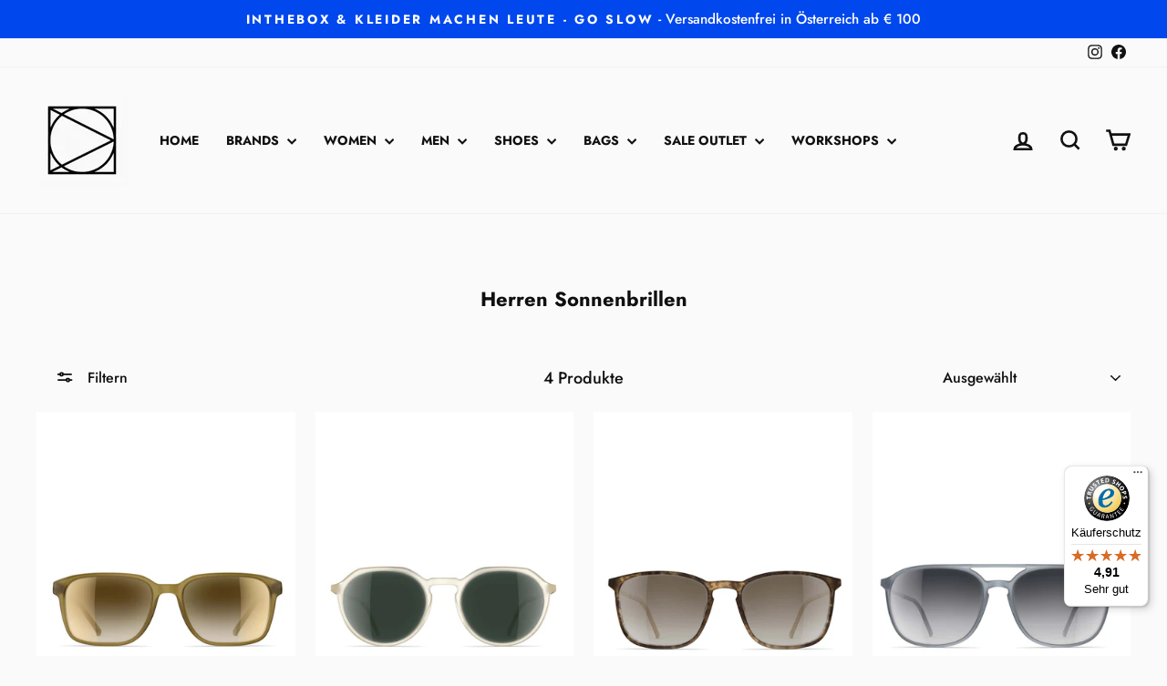

--- FILE ---
content_type: text/html; charset=utf-8
request_url: https://kleidermachenleute.at/collections/herren-sonnenbrillen
body_size: 35336
content:
<!doctype html>
<html class="no-js" lang="de" dir="ltr">
<head>
  <meta charset="utf-8">
  <meta http-equiv="X-UA-Compatible" content="IE=edge,chrome=1">
  <meta name="viewport" content="width=device-width,initial-scale=1">
  <meta name="theme-color" content="#0047ed">
  <link rel="canonical" href="https://kleidermachenleute.at/collections/herren-sonnenbrillen">
  <link rel="preconnect" href="https://cdn.shopify.com" crossorigin>
  <link rel="preconnect" href="https://fonts.shopifycdn.com" crossorigin>
  <link rel="dns-prefetch" href="https://productreviews.shopifycdn.com">
  <link rel="dns-prefetch" href="https://ajax.googleapis.com">
  <link rel="dns-prefetch" href="https://maps.googleapis.com">
  <link rel="dns-prefetch" href="https://maps.gstatic.com"><link rel="shortcut icon" href="//kleidermachenleute.at/cdn/shop/files/Slowfashion_Logo_32x32.png?v=1709733178" type="image/png" /><title>Herren Sonnenbrillen
&ndash; Kleider machen Leute.
</title>
<meta name="description" content="   "><meta property="og:site_name" content="Kleider machen Leute.">
  <meta property="og:url" content="https://kleidermachenleute.at/collections/herren-sonnenbrillen">
  <meta property="og:title" content="Herren Sonnenbrillen">
  <meta property="og:type" content="website">
  <meta property="og:description" content="   "><meta property="og:image" content="http://kleidermachenleute.at/cdn/shop/files/Slowfashion_Logo_Schwarz_mitRand.png?v=1712739131">
    <meta property="og:image:secure_url" content="https://kleidermachenleute.at/cdn/shop/files/Slowfashion_Logo_Schwarz_mitRand.png?v=1712739131">
    <meta property="og:image:width" content="1000">
    <meta property="og:image:height" content="1000"><meta name="twitter:site" content="@">
  <meta name="twitter:card" content="summary_large_image">
  <meta name="twitter:title" content="Herren Sonnenbrillen">
  <meta name="twitter:description" content="   ">
<style data-shopify>@font-face {
  font-family: Jost;
  font-weight: 700;
  font-style: normal;
  font-display: swap;
  src: url("//kleidermachenleute.at/cdn/fonts/jost/jost_n7.921dc18c13fa0b0c94c5e2517ffe06139c3615a3.woff2") format("woff2"),
       url("//kleidermachenleute.at/cdn/fonts/jost/jost_n7.cbfc16c98c1e195f46c536e775e4e959c5f2f22b.woff") format("woff");
}

  @font-face {
  font-family: Jost;
  font-weight: 500;
  font-style: normal;
  font-display: swap;
  src: url("//kleidermachenleute.at/cdn/fonts/jost/jost_n5.7c8497861ffd15f4e1284cd221f14658b0e95d61.woff2") format("woff2"),
       url("//kleidermachenleute.at/cdn/fonts/jost/jost_n5.fb6a06896db583cc2df5ba1b30d9c04383119dd9.woff") format("woff");
}


  @font-face {
  font-family: Jost;
  font-weight: 600;
  font-style: normal;
  font-display: swap;
  src: url("//kleidermachenleute.at/cdn/fonts/jost/jost_n6.ec1178db7a7515114a2d84e3dd680832b7af8b99.woff2") format("woff2"),
       url("//kleidermachenleute.at/cdn/fonts/jost/jost_n6.b1178bb6bdd3979fef38e103a3816f6980aeaff9.woff") format("woff");
}

  @font-face {
  font-family: Jost;
  font-weight: 500;
  font-style: italic;
  font-display: swap;
  src: url("//kleidermachenleute.at/cdn/fonts/jost/jost_i5.a6c7dbde35f2b89f8461eacda9350127566e5d51.woff2") format("woff2"),
       url("//kleidermachenleute.at/cdn/fonts/jost/jost_i5.2b58baee736487eede6bcdb523ca85eea2418357.woff") format("woff");
}

  @font-face {
  font-family: Jost;
  font-weight: 600;
  font-style: italic;
  font-display: swap;
  src: url("//kleidermachenleute.at/cdn/fonts/jost/jost_i6.9af7e5f39e3a108c08f24047a4276332d9d7b85e.woff2") format("woff2"),
       url("//kleidermachenleute.at/cdn/fonts/jost/jost_i6.2bf310262638f998ed206777ce0b9a3b98b6fe92.woff") format("woff");
}

</style><link href="//kleidermachenleute.at/cdn/shop/t/47/assets/theme.css?v=93626464380700918791755257255" rel="stylesheet" type="text/css" media="all" />
<style data-shopify>:root {
    --typeHeaderPrimary: Jost;
    --typeHeaderFallback: sans-serif;
    --typeHeaderSize: 22px;
    --typeHeaderWeight: 700;
    --typeHeaderLineHeight: 1.8;
    --typeHeaderSpacing: 0.0em;

    --typeBasePrimary:Jost;
    --typeBaseFallback:sans-serif;
    --typeBaseSize: 18px;
    --typeBaseWeight: 500;
    --typeBaseSpacing: 0.0em;
    --typeBaseLineHeight: 1.5;
    --typeBaselineHeightMinus01: 1.4;

    --typeCollectionTitle: 18px;

    --iconWeight: 6px;
    --iconLinecaps: miter;

    
        --buttonRadius: 0;
    

    --colorGridOverlayOpacity: 0.0;
    --colorAnnouncement: #0047ed;
    --colorAnnouncementText: #ffffff;

    --colorBody: #fafafa;
    --colorBodyAlpha05: rgba(250, 250, 250, 0.05);
    --colorBodyDim: #ededed;
    --colorBodyLightDim: #f5f5f5;
    --colorBodyMediumDim: #f0f0f0;


    --colorBorder: #fafafa;

    --colorBtnPrimary: #0047ed;
    --colorBtnPrimaryLight: #2164ff;
    --colorBtnPrimaryDim: #003fd3;
    --colorBtnPrimaryText: #fafafa;

    --colorCartDot: #ff4200;

    --colorDrawers: #fafafa;
    --colorDrawersDim: #ededed;
    --colorDrawerBorder: #111111;
    --colorDrawerText: #111111;
    --colorDrawerTextDark: #000000;
    --colorDrawerButton: #0047ed;
    --colorDrawerButtonText: #fafafa;

    --colorFooter: #fafafa;
    --colorFooterText: #0f0f0f;
    --colorFooterTextAlpha01: #0f0f0f;

    --colorGridOverlay: rgba(0,0,0,0);
    --colorGridOverlayOpacity: 0.1;

    --colorHeaderTextAlpha01: rgba(17, 17, 17, 0.1);

    --colorHeroText: #fafafa;

    --colorSmallImageBg: #fafafa;
    --colorLargeImageBg: #ffffff;

    --colorImageOverlay: rgba(0,0,0,0);
    --colorImageOverlayOpacity: 0.0;
    --colorImageOverlayTextShadow: 0.0;

    --colorLink: #0f0f0f;

    --colorModalBg: rgba(250, 250, 250, 0.6);

    --colorNav: #fafafa;
    --colorNavText: #111111;

    --colorPrice: #0f0f0f;

    --colorSaleTag: #0047ed;
    --colorSaleTagText: #fafafa;

    --colorTextBody: #0f0f0f;
    --colorTextBodyAlpha015: rgba(15, 15, 15, 0.15);
    --colorTextBodyAlpha005: rgba(15, 15, 15, 0.05);
    --colorTextBodyAlpha008: rgba(15, 15, 15, 0.08);
    --colorTextSavings: #ff4200;

    --urlIcoSelect: url(//kleidermachenleute.at/cdn/shop/t/47/assets/ico-select.svg);
    --urlIcoSelectFooter: url(//kleidermachenleute.at/cdn/shop/t/47/assets/ico-select-footer.svg);
    --urlIcoSelectWhite: url(//kleidermachenleute.at/cdn/shop/t/47/assets/ico-select-white.svg);

    --grid-gutter: 17px;
    --drawer-gutter: 20px;

    --sizeChartMargin: 25px 0;
    --sizeChartIconMargin: 5px;

    --newsletterReminderPadding: 40px;

    /*Shop Pay Installments*/
    --color-body-text: #0f0f0f;
    --color-body: #fafafa;
    --color-bg: #fafafa;
    }

    .placeholder-content {
    background-image: linear-gradient(100deg, #fafafa 40%, #f2f2f2 63%, #fafafa 79%);
    }</style><script>
    document.documentElement.className = document.documentElement.className.replace('no-js', 'js');

    window.theme = window.theme || {};
    theme.routes = {
      home: "/",
      cart: "/cart.js",
      cartPage: "/cart",
      cartAdd: "/cart/add.js",
      cartChange: "/cart/change.js",
      search: "/search",
      predictiveSearch: "/search/suggest"
    };
    theme.strings = {
      soldOut: "Ausverkauft",
      unavailable: "Nicht verfügbar",
      inStockLabel: "Auf Lager",
      oneStockLabel: "[count] auf Lager",
      otherStockLabel: "[count] auf Lager",
      willNotShipUntil: "Wird nach dem [date] versendet",
      willBeInStockAfter: "Wird nach dem [date] auf Lager sein",
      waitingForStock: "Nachbestellt, bald verfügbar",
      savePrice: "Sparen [saved_amount]",
      cartEmpty: "Ihr Einkaufswagen ist im Moment leer.",
      cartTermsConfirmation: "Sie müssen den Verkaufsbedingungen zustimmen, um auszuchecken",
      searchCollections: "Kollektionen",
      searchPages: "Seiten",
      searchArticles: "Artikel",
      productFrom: "Von ",
      maxQuantity: "Du kannst nur haben [quantity] von [title] in Ihrem Warenkorbt."
    };
    theme.settings = {
      cartType: "drawer",
      isCustomerTemplate: false,
      moneyFormat: "\u0026euro; {{amount}}",
      saveType: "percent",
      productImageSize: "portrait",
      productImageCover: true,
      predictiveSearch: true,
      predictiveSearchType: null,
      predictiveSearchVendor: false,
      predictiveSearchPrice: false,
      quickView: false,
      themeName: 'Impulse',
      themeVersion: "8.0.0"
    };
  </script>

  <script>window.performance && window.performance.mark && window.performance.mark('shopify.content_for_header.start');</script><meta name="facebook-domain-verification" content="wmn5ghb2bhx1968kwzjjxtg3cr9vqw">
<meta name="facebook-domain-verification" content="tp05ksd0k65tbgopap8z185zg9i0g6">
<meta name="google-site-verification" content="3Ydu0XYkpzH6AcOrP8MHbuqkAAh-EoFX1u3TquzIyyU">
<meta id="shopify-digital-wallet" name="shopify-digital-wallet" content="/7407097/digital_wallets/dialog">
<meta name="shopify-checkout-api-token" content="9b917f863d435c006868b6bacf57b480">
<meta id="in-context-paypal-metadata" data-shop-id="7407097" data-venmo-supported="false" data-environment="production" data-locale="de_DE" data-paypal-v4="true" data-currency="EUR">
<link rel="alternate" type="application/atom+xml" title="Feed" href="/collections/herren-sonnenbrillen.atom" />
<link rel="alternate" type="application/json+oembed" href="https://kleidermachenleute.at/collections/herren-sonnenbrillen.oembed">
<script async="async" src="/checkouts/internal/preloads.js?locale=de-AT"></script>
<link rel="preconnect" href="https://shop.app" crossorigin="anonymous">
<script async="async" src="https://shop.app/checkouts/internal/preloads.js?locale=de-AT&shop_id=7407097" crossorigin="anonymous"></script>
<script id="apple-pay-shop-capabilities" type="application/json">{"shopId":7407097,"countryCode":"AT","currencyCode":"EUR","merchantCapabilities":["supports3DS"],"merchantId":"gid:\/\/shopify\/Shop\/7407097","merchantName":"Kleider machen Leute.","requiredBillingContactFields":["postalAddress","email","phone"],"requiredShippingContactFields":["postalAddress","email","phone"],"shippingType":"shipping","supportedNetworks":["visa","maestro","masterCard","amex"],"total":{"type":"pending","label":"Kleider machen Leute.","amount":"1.00"},"shopifyPaymentsEnabled":true,"supportsSubscriptions":true}</script>
<script id="shopify-features" type="application/json">{"accessToken":"9b917f863d435c006868b6bacf57b480","betas":["rich-media-storefront-analytics"],"domain":"kleidermachenleute.at","predictiveSearch":true,"shopId":7407097,"locale":"de"}</script>
<script>var Shopify = Shopify || {};
Shopify.shop = "kleider-machen-leute-3.myshopify.com";
Shopify.locale = "de";
Shopify.currency = {"active":"EUR","rate":"1.0"};
Shopify.country = "AT";
Shopify.theme = {"name":"Slowfashion V8 - Aug25","id":181080359245,"schema_name":"Impulse","schema_version":"8.0.0","theme_store_id":857,"role":"main"};
Shopify.theme.handle = "null";
Shopify.theme.style = {"id":null,"handle":null};
Shopify.cdnHost = "kleidermachenleute.at/cdn";
Shopify.routes = Shopify.routes || {};
Shopify.routes.root = "/";</script>
<script type="module">!function(o){(o.Shopify=o.Shopify||{}).modules=!0}(window);</script>
<script>!function(o){function n(){var o=[];function n(){o.push(Array.prototype.slice.apply(arguments))}return n.q=o,n}var t=o.Shopify=o.Shopify||{};t.loadFeatures=n(),t.autoloadFeatures=n()}(window);</script>
<script>
  window.ShopifyPay = window.ShopifyPay || {};
  window.ShopifyPay.apiHost = "shop.app\/pay";
  window.ShopifyPay.redirectState = null;
</script>
<script id="shop-js-analytics" type="application/json">{"pageType":"collection"}</script>
<script defer="defer" async type="module" src="//kleidermachenleute.at/cdn/shopifycloud/shop-js/modules/v2/client.init-shop-cart-sync_HUjMWWU5.de.esm.js"></script>
<script defer="defer" async type="module" src="//kleidermachenleute.at/cdn/shopifycloud/shop-js/modules/v2/chunk.common_QpfDqRK1.esm.js"></script>
<script type="module">
  await import("//kleidermachenleute.at/cdn/shopifycloud/shop-js/modules/v2/client.init-shop-cart-sync_HUjMWWU5.de.esm.js");
await import("//kleidermachenleute.at/cdn/shopifycloud/shop-js/modules/v2/chunk.common_QpfDqRK1.esm.js");

  window.Shopify.SignInWithShop?.initShopCartSync?.({"fedCMEnabled":true,"windoidEnabled":true});

</script>
<script>
  window.Shopify = window.Shopify || {};
  if (!window.Shopify.featureAssets) window.Shopify.featureAssets = {};
  window.Shopify.featureAssets['shop-js'] = {"shop-cart-sync":["modules/v2/client.shop-cart-sync_ByUgVWtJ.de.esm.js","modules/v2/chunk.common_QpfDqRK1.esm.js"],"init-fed-cm":["modules/v2/client.init-fed-cm_CVqhkk-1.de.esm.js","modules/v2/chunk.common_QpfDqRK1.esm.js"],"shop-button":["modules/v2/client.shop-button_B0pFlqys.de.esm.js","modules/v2/chunk.common_QpfDqRK1.esm.js"],"shop-cash-offers":["modules/v2/client.shop-cash-offers_CaaeZ5wd.de.esm.js","modules/v2/chunk.common_QpfDqRK1.esm.js","modules/v2/chunk.modal_CS8dP9kO.esm.js"],"init-windoid":["modules/v2/client.init-windoid_B-gyVqfY.de.esm.js","modules/v2/chunk.common_QpfDqRK1.esm.js"],"shop-toast-manager":["modules/v2/client.shop-toast-manager_DgTeluS3.de.esm.js","modules/v2/chunk.common_QpfDqRK1.esm.js"],"init-shop-email-lookup-coordinator":["modules/v2/client.init-shop-email-lookup-coordinator_C5I212n4.de.esm.js","modules/v2/chunk.common_QpfDqRK1.esm.js"],"init-shop-cart-sync":["modules/v2/client.init-shop-cart-sync_HUjMWWU5.de.esm.js","modules/v2/chunk.common_QpfDqRK1.esm.js"],"avatar":["modules/v2/client.avatar_BTnouDA3.de.esm.js"],"pay-button":["modules/v2/client.pay-button_CJaF-UDc.de.esm.js","modules/v2/chunk.common_QpfDqRK1.esm.js"],"init-customer-accounts":["modules/v2/client.init-customer-accounts_BI_wUvuR.de.esm.js","modules/v2/client.shop-login-button_DTPR4l75.de.esm.js","modules/v2/chunk.common_QpfDqRK1.esm.js","modules/v2/chunk.modal_CS8dP9kO.esm.js"],"init-shop-for-new-customer-accounts":["modules/v2/client.init-shop-for-new-customer-accounts_C4qR5Wl-.de.esm.js","modules/v2/client.shop-login-button_DTPR4l75.de.esm.js","modules/v2/chunk.common_QpfDqRK1.esm.js","modules/v2/chunk.modal_CS8dP9kO.esm.js"],"shop-login-button":["modules/v2/client.shop-login-button_DTPR4l75.de.esm.js","modules/v2/chunk.common_QpfDqRK1.esm.js","modules/v2/chunk.modal_CS8dP9kO.esm.js"],"init-customer-accounts-sign-up":["modules/v2/client.init-customer-accounts-sign-up_SG5gYFpP.de.esm.js","modules/v2/client.shop-login-button_DTPR4l75.de.esm.js","modules/v2/chunk.common_QpfDqRK1.esm.js","modules/v2/chunk.modal_CS8dP9kO.esm.js"],"shop-follow-button":["modules/v2/client.shop-follow-button_CmMsyvrH.de.esm.js","modules/v2/chunk.common_QpfDqRK1.esm.js","modules/v2/chunk.modal_CS8dP9kO.esm.js"],"checkout-modal":["modules/v2/client.checkout-modal_tfCxQqrq.de.esm.js","modules/v2/chunk.common_QpfDqRK1.esm.js","modules/v2/chunk.modal_CS8dP9kO.esm.js"],"lead-capture":["modules/v2/client.lead-capture_Ccz5Zm6k.de.esm.js","modules/v2/chunk.common_QpfDqRK1.esm.js","modules/v2/chunk.modal_CS8dP9kO.esm.js"],"shop-login":["modules/v2/client.shop-login_BfivnucW.de.esm.js","modules/v2/chunk.common_QpfDqRK1.esm.js","modules/v2/chunk.modal_CS8dP9kO.esm.js"],"payment-terms":["modules/v2/client.payment-terms_D2Mn0eFV.de.esm.js","modules/v2/chunk.common_QpfDqRK1.esm.js","modules/v2/chunk.modal_CS8dP9kO.esm.js"]};
</script>
<script>(function() {
  var isLoaded = false;
  function asyncLoad() {
    if (isLoaded) return;
    isLoaded = true;
    var urls = ["\/\/cdn.shopify.com\/proxy\/b079c4c58d03397caa51e56eed18a744f8b42b31ff820266e13cc5f45b6f3248\/size-charts-relentless.herokuapp.com\/js\/size-charts-relentless.js?shop=kleider-machen-leute-3.myshopify.com\u0026sp-cache-control=cHVibGljLCBtYXgtYWdlPTkwMA","https:\/\/gdprcdn.b-cdn.net\/js\/gdpr_cookie_consent.min.js?shop=kleider-machen-leute-3.myshopify.com","https:\/\/rio.pwztag.com\/rio.js?shop=kleider-machen-leute-3.myshopify.com","https:\/\/cdn.nfcube.com\/instafeed-9ff9a84226e3b9b242d407b562c54ba4.js?shop=kleider-machen-leute-3.myshopify.com","https:\/\/tseish-app.connect.trustedshops.com\/esc.js?apiBaseUrl=aHR0cHM6Ly90c2Vpc2gtYXBwLmNvbm5lY3QudHJ1c3RlZHNob3BzLmNvbQ==\u0026instanceId=a2xlaWRlci1tYWNoZW4tbGV1dGUtMy5teXNob3BpZnkuY29t\u0026shop=kleider-machen-leute-3.myshopify.com"];
    for (var i = 0; i < urls.length; i++) {
      var s = document.createElement('script');
      s.type = 'text/javascript';
      s.async = true;
      s.src = urls[i];
      var x = document.getElementsByTagName('script')[0];
      x.parentNode.insertBefore(s, x);
    }
  };
  if(window.attachEvent) {
    window.attachEvent('onload', asyncLoad);
  } else {
    window.addEventListener('load', asyncLoad, false);
  }
})();</script>
<script id="__st">var __st={"a":7407097,"offset":3600,"reqid":"88935231-86e0-4335-a650-86246c72570a-1768782721","pageurl":"kleidermachenleute.at\/collections\/herren-sonnenbrillen","u":"5984fb95be9a","p":"collection","rtyp":"collection","rid":260423450786};</script>
<script>window.ShopifyPaypalV4VisibilityTracking = true;</script>
<script id="captcha-bootstrap">!function(){'use strict';const t='contact',e='account',n='new_comment',o=[[t,t],['blogs',n],['comments',n],[t,'customer']],c=[[e,'customer_login'],[e,'guest_login'],[e,'recover_customer_password'],[e,'create_customer']],r=t=>t.map((([t,e])=>`form[action*='/${t}']:not([data-nocaptcha='true']) input[name='form_type'][value='${e}']`)).join(','),a=t=>()=>t?[...document.querySelectorAll(t)].map((t=>t.form)):[];function s(){const t=[...o],e=r(t);return a(e)}const i='password',u='form_key',d=['recaptcha-v3-token','g-recaptcha-response','h-captcha-response',i],f=()=>{try{return window.sessionStorage}catch{return}},m='__shopify_v',_=t=>t.elements[u];function p(t,e,n=!1){try{const o=window.sessionStorage,c=JSON.parse(o.getItem(e)),{data:r}=function(t){const{data:e,action:n}=t;return t[m]||n?{data:e,action:n}:{data:t,action:n}}(c);for(const[e,n]of Object.entries(r))t.elements[e]&&(t.elements[e].value=n);n&&o.removeItem(e)}catch(o){console.error('form repopulation failed',{error:o})}}const l='form_type',E='cptcha';function T(t){t.dataset[E]=!0}const w=window,h=w.document,L='Shopify',v='ce_forms',y='captcha';let A=!1;((t,e)=>{const n=(g='f06e6c50-85a8-45c8-87d0-21a2b65856fe',I='https://cdn.shopify.com/shopifycloud/storefront-forms-hcaptcha/ce_storefront_forms_captcha_hcaptcha.v1.5.2.iife.js',D={infoText:'Durch hCaptcha geschützt',privacyText:'Datenschutz',termsText:'Allgemeine Geschäftsbedingungen'},(t,e,n)=>{const o=w[L][v],c=o.bindForm;if(c)return c(t,g,e,D).then(n);var r;o.q.push([[t,g,e,D],n]),r=I,A||(h.body.append(Object.assign(h.createElement('script'),{id:'captcha-provider',async:!0,src:r})),A=!0)});var g,I,D;w[L]=w[L]||{},w[L][v]=w[L][v]||{},w[L][v].q=[],w[L][y]=w[L][y]||{},w[L][y].protect=function(t,e){n(t,void 0,e),T(t)},Object.freeze(w[L][y]),function(t,e,n,w,h,L){const[v,y,A,g]=function(t,e,n){const i=e?o:[],u=t?c:[],d=[...i,...u],f=r(d),m=r(i),_=r(d.filter((([t,e])=>n.includes(e))));return[a(f),a(m),a(_),s()]}(w,h,L),I=t=>{const e=t.target;return e instanceof HTMLFormElement?e:e&&e.form},D=t=>v().includes(t);t.addEventListener('submit',(t=>{const e=I(t);if(!e)return;const n=D(e)&&!e.dataset.hcaptchaBound&&!e.dataset.recaptchaBound,o=_(e),c=g().includes(e)&&(!o||!o.value);(n||c)&&t.preventDefault(),c&&!n&&(function(t){try{if(!f())return;!function(t){const e=f();if(!e)return;const n=_(t);if(!n)return;const o=n.value;o&&e.removeItem(o)}(t);const e=Array.from(Array(32),(()=>Math.random().toString(36)[2])).join('');!function(t,e){_(t)||t.append(Object.assign(document.createElement('input'),{type:'hidden',name:u})),t.elements[u].value=e}(t,e),function(t,e){const n=f();if(!n)return;const o=[...t.querySelectorAll(`input[type='${i}']`)].map((({name:t})=>t)),c=[...d,...o],r={};for(const[a,s]of new FormData(t).entries())c.includes(a)||(r[a]=s);n.setItem(e,JSON.stringify({[m]:1,action:t.action,data:r}))}(t,e)}catch(e){console.error('failed to persist form',e)}}(e),e.submit())}));const S=(t,e)=>{t&&!t.dataset[E]&&(n(t,e.some((e=>e===t))),T(t))};for(const o of['focusin','change'])t.addEventListener(o,(t=>{const e=I(t);D(e)&&S(e,y())}));const B=e.get('form_key'),M=e.get(l),P=B&&M;t.addEventListener('DOMContentLoaded',(()=>{const t=y();if(P)for(const e of t)e.elements[l].value===M&&p(e,B);[...new Set([...A(),...v().filter((t=>'true'===t.dataset.shopifyCaptcha))])].forEach((e=>S(e,t)))}))}(h,new URLSearchParams(w.location.search),n,t,e,['guest_login'])})(!0,!0)}();</script>
<script integrity="sha256-4kQ18oKyAcykRKYeNunJcIwy7WH5gtpwJnB7kiuLZ1E=" data-source-attribution="shopify.loadfeatures" defer="defer" src="//kleidermachenleute.at/cdn/shopifycloud/storefront/assets/storefront/load_feature-a0a9edcb.js" crossorigin="anonymous"></script>
<script crossorigin="anonymous" defer="defer" src="//kleidermachenleute.at/cdn/shopifycloud/storefront/assets/shopify_pay/storefront-65b4c6d7.js?v=20250812"></script>
<script data-source-attribution="shopify.dynamic_checkout.dynamic.init">var Shopify=Shopify||{};Shopify.PaymentButton=Shopify.PaymentButton||{isStorefrontPortableWallets:!0,init:function(){window.Shopify.PaymentButton.init=function(){};var t=document.createElement("script");t.src="https://kleidermachenleute.at/cdn/shopifycloud/portable-wallets/latest/portable-wallets.de.js",t.type="module",document.head.appendChild(t)}};
</script>
<script data-source-attribution="shopify.dynamic_checkout.buyer_consent">
  function portableWalletsHideBuyerConsent(e){var t=document.getElementById("shopify-buyer-consent"),n=document.getElementById("shopify-subscription-policy-button");t&&n&&(t.classList.add("hidden"),t.setAttribute("aria-hidden","true"),n.removeEventListener("click",e))}function portableWalletsShowBuyerConsent(e){var t=document.getElementById("shopify-buyer-consent"),n=document.getElementById("shopify-subscription-policy-button");t&&n&&(t.classList.remove("hidden"),t.removeAttribute("aria-hidden"),n.addEventListener("click",e))}window.Shopify?.PaymentButton&&(window.Shopify.PaymentButton.hideBuyerConsent=portableWalletsHideBuyerConsent,window.Shopify.PaymentButton.showBuyerConsent=portableWalletsShowBuyerConsent);
</script>
<script data-source-attribution="shopify.dynamic_checkout.cart.bootstrap">document.addEventListener("DOMContentLoaded",(function(){function t(){return document.querySelector("shopify-accelerated-checkout-cart, shopify-accelerated-checkout")}if(t())Shopify.PaymentButton.init();else{new MutationObserver((function(e,n){t()&&(Shopify.PaymentButton.init(),n.disconnect())})).observe(document.body,{childList:!0,subtree:!0})}}));
</script>
<link id="shopify-accelerated-checkout-styles" rel="stylesheet" media="screen" href="https://kleidermachenleute.at/cdn/shopifycloud/portable-wallets/latest/accelerated-checkout-backwards-compat.css" crossorigin="anonymous">
<style id="shopify-accelerated-checkout-cart">
        #shopify-buyer-consent {
  margin-top: 1em;
  display: inline-block;
  width: 100%;
}

#shopify-buyer-consent.hidden {
  display: none;
}

#shopify-subscription-policy-button {
  background: none;
  border: none;
  padding: 0;
  text-decoration: underline;
  font-size: inherit;
  cursor: pointer;
}

#shopify-subscription-policy-button::before {
  box-shadow: none;
}

      </style>

<script>window.performance && window.performance.mark && window.performance.mark('shopify.content_for_header.end');</script>

  <script src="//kleidermachenleute.at/cdn/shop/t/47/assets/vendor-scripts-v11.js" defer="defer"></script><link rel="stylesheet" href="//kleidermachenleute.at/cdn/shop/t/47/assets/country-flags.css"><script src="//kleidermachenleute.at/cdn/shop/t/47/assets/theme.js?v=22325264162658116151755257239" defer="defer"></script>
<!-- BEGIN app block: shopify://apps/consentmo-gdpr/blocks/gdpr_cookie_consent/4fbe573f-a377-4fea-9801-3ee0858cae41 -->


<!-- END app block --><!-- BEGIN app block: shopify://apps/variant-image-wizard-swatch/blocks/app-embed/66205c03-f474-4e2c-b275-0a2806eeac16 -->

<!-- END app block --><script src="https://cdn.shopify.com/extensions/019bc798-8961-78a8-a4e0-9b2049d94b6d/consentmo-gdpr-575/assets/consentmo_cookie_consent.js" type="text/javascript" defer="defer"></script>
<link href="https://monorail-edge.shopifysvc.com" rel="dns-prefetch">
<script>(function(){if ("sendBeacon" in navigator && "performance" in window) {try {var session_token_from_headers = performance.getEntriesByType('navigation')[0].serverTiming.find(x => x.name == '_s').description;} catch {var session_token_from_headers = undefined;}var session_cookie_matches = document.cookie.match(/_shopify_s=([^;]*)/);var session_token_from_cookie = session_cookie_matches && session_cookie_matches.length === 2 ? session_cookie_matches[1] : "";var session_token = session_token_from_headers || session_token_from_cookie || "";function handle_abandonment_event(e) {var entries = performance.getEntries().filter(function(entry) {return /monorail-edge.shopifysvc.com/.test(entry.name);});if (!window.abandonment_tracked && entries.length === 0) {window.abandonment_tracked = true;var currentMs = Date.now();var navigation_start = performance.timing.navigationStart;var payload = {shop_id: 7407097,url: window.location.href,navigation_start,duration: currentMs - navigation_start,session_token,page_type: "collection"};window.navigator.sendBeacon("https://monorail-edge.shopifysvc.com/v1/produce", JSON.stringify({schema_id: "online_store_buyer_site_abandonment/1.1",payload: payload,metadata: {event_created_at_ms: currentMs,event_sent_at_ms: currentMs}}));}}window.addEventListener('pagehide', handle_abandonment_event);}}());</script>
<script id="web-pixels-manager-setup">(function e(e,d,r,n,o){if(void 0===o&&(o={}),!Boolean(null===(a=null===(i=window.Shopify)||void 0===i?void 0:i.analytics)||void 0===a?void 0:a.replayQueue)){var i,a;window.Shopify=window.Shopify||{};var t=window.Shopify;t.analytics=t.analytics||{};var s=t.analytics;s.replayQueue=[],s.publish=function(e,d,r){return s.replayQueue.push([e,d,r]),!0};try{self.performance.mark("wpm:start")}catch(e){}var l=function(){var e={modern:/Edge?\/(1{2}[4-9]|1[2-9]\d|[2-9]\d{2}|\d{4,})\.\d+(\.\d+|)|Firefox\/(1{2}[4-9]|1[2-9]\d|[2-9]\d{2}|\d{4,})\.\d+(\.\d+|)|Chrom(ium|e)\/(9{2}|\d{3,})\.\d+(\.\d+|)|(Maci|X1{2}).+ Version\/(15\.\d+|(1[6-9]|[2-9]\d|\d{3,})\.\d+)([,.]\d+|)( \(\w+\)|)( Mobile\/\w+|) Safari\/|Chrome.+OPR\/(9{2}|\d{3,})\.\d+\.\d+|(CPU[ +]OS|iPhone[ +]OS|CPU[ +]iPhone|CPU IPhone OS|CPU iPad OS)[ +]+(15[._]\d+|(1[6-9]|[2-9]\d|\d{3,})[._]\d+)([._]\d+|)|Android:?[ /-](13[3-9]|1[4-9]\d|[2-9]\d{2}|\d{4,})(\.\d+|)(\.\d+|)|Android.+Firefox\/(13[5-9]|1[4-9]\d|[2-9]\d{2}|\d{4,})\.\d+(\.\d+|)|Android.+Chrom(ium|e)\/(13[3-9]|1[4-9]\d|[2-9]\d{2}|\d{4,})\.\d+(\.\d+|)|SamsungBrowser\/([2-9]\d|\d{3,})\.\d+/,legacy:/Edge?\/(1[6-9]|[2-9]\d|\d{3,})\.\d+(\.\d+|)|Firefox\/(5[4-9]|[6-9]\d|\d{3,})\.\d+(\.\d+|)|Chrom(ium|e)\/(5[1-9]|[6-9]\d|\d{3,})\.\d+(\.\d+|)([\d.]+$|.*Safari\/(?![\d.]+ Edge\/[\d.]+$))|(Maci|X1{2}).+ Version\/(10\.\d+|(1[1-9]|[2-9]\d|\d{3,})\.\d+)([,.]\d+|)( \(\w+\)|)( Mobile\/\w+|) Safari\/|Chrome.+OPR\/(3[89]|[4-9]\d|\d{3,})\.\d+\.\d+|(CPU[ +]OS|iPhone[ +]OS|CPU[ +]iPhone|CPU IPhone OS|CPU iPad OS)[ +]+(10[._]\d+|(1[1-9]|[2-9]\d|\d{3,})[._]\d+)([._]\d+|)|Android:?[ /-](13[3-9]|1[4-9]\d|[2-9]\d{2}|\d{4,})(\.\d+|)(\.\d+|)|Mobile Safari.+OPR\/([89]\d|\d{3,})\.\d+\.\d+|Android.+Firefox\/(13[5-9]|1[4-9]\d|[2-9]\d{2}|\d{4,})\.\d+(\.\d+|)|Android.+Chrom(ium|e)\/(13[3-9]|1[4-9]\d|[2-9]\d{2}|\d{4,})\.\d+(\.\d+|)|Android.+(UC? ?Browser|UCWEB|U3)[ /]?(15\.([5-9]|\d{2,})|(1[6-9]|[2-9]\d|\d{3,})\.\d+)\.\d+|SamsungBrowser\/(5\.\d+|([6-9]|\d{2,})\.\d+)|Android.+MQ{2}Browser\/(14(\.(9|\d{2,})|)|(1[5-9]|[2-9]\d|\d{3,})(\.\d+|))(\.\d+|)|K[Aa][Ii]OS\/(3\.\d+|([4-9]|\d{2,})\.\d+)(\.\d+|)/},d=e.modern,r=e.legacy,n=navigator.userAgent;return n.match(d)?"modern":n.match(r)?"legacy":"unknown"}(),u="modern"===l?"modern":"legacy",c=(null!=n?n:{modern:"",legacy:""})[u],f=function(e){return[e.baseUrl,"/wpm","/b",e.hashVersion,"modern"===e.buildTarget?"m":"l",".js"].join("")}({baseUrl:d,hashVersion:r,buildTarget:u}),m=function(e){var d=e.version,r=e.bundleTarget,n=e.surface,o=e.pageUrl,i=e.monorailEndpoint;return{emit:function(e){var a=e.status,t=e.errorMsg,s=(new Date).getTime(),l=JSON.stringify({metadata:{event_sent_at_ms:s},events:[{schema_id:"web_pixels_manager_load/3.1",payload:{version:d,bundle_target:r,page_url:o,status:a,surface:n,error_msg:t},metadata:{event_created_at_ms:s}}]});if(!i)return console&&console.warn&&console.warn("[Web Pixels Manager] No Monorail endpoint provided, skipping logging."),!1;try{return self.navigator.sendBeacon.bind(self.navigator)(i,l)}catch(e){}var u=new XMLHttpRequest;try{return u.open("POST",i,!0),u.setRequestHeader("Content-Type","text/plain"),u.send(l),!0}catch(e){return console&&console.warn&&console.warn("[Web Pixels Manager] Got an unhandled error while logging to Monorail."),!1}}}}({version:r,bundleTarget:l,surface:e.surface,pageUrl:self.location.href,monorailEndpoint:e.monorailEndpoint});try{o.browserTarget=l,function(e){var d=e.src,r=e.async,n=void 0===r||r,o=e.onload,i=e.onerror,a=e.sri,t=e.scriptDataAttributes,s=void 0===t?{}:t,l=document.createElement("script"),u=document.querySelector("head"),c=document.querySelector("body");if(l.async=n,l.src=d,a&&(l.integrity=a,l.crossOrigin="anonymous"),s)for(var f in s)if(Object.prototype.hasOwnProperty.call(s,f))try{l.dataset[f]=s[f]}catch(e){}if(o&&l.addEventListener("load",o),i&&l.addEventListener("error",i),u)u.appendChild(l);else{if(!c)throw new Error("Did not find a head or body element to append the script");c.appendChild(l)}}({src:f,async:!0,onload:function(){if(!function(){var e,d;return Boolean(null===(d=null===(e=window.Shopify)||void 0===e?void 0:e.analytics)||void 0===d?void 0:d.initialized)}()){var d=window.webPixelsManager.init(e)||void 0;if(d){var r=window.Shopify.analytics;r.replayQueue.forEach((function(e){var r=e[0],n=e[1],o=e[2];d.publishCustomEvent(r,n,o)})),r.replayQueue=[],r.publish=d.publishCustomEvent,r.visitor=d.visitor,r.initialized=!0}}},onerror:function(){return m.emit({status:"failed",errorMsg:"".concat(f," has failed to load")})},sri:function(e){var d=/^sha384-[A-Za-z0-9+/=]+$/;return"string"==typeof e&&d.test(e)}(c)?c:"",scriptDataAttributes:o}),m.emit({status:"loading"})}catch(e){m.emit({status:"failed",errorMsg:(null==e?void 0:e.message)||"Unknown error"})}}})({shopId: 7407097,storefrontBaseUrl: "https://kleidermachenleute.at",extensionsBaseUrl: "https://extensions.shopifycdn.com/cdn/shopifycloud/web-pixels-manager",monorailEndpoint: "https://monorail-edge.shopifysvc.com/unstable/produce_batch",surface: "storefront-renderer",enabledBetaFlags: ["2dca8a86"],webPixelsConfigList: [{"id":"842760525","configuration":"{\"config\":\"{\\\"google_tag_ids\\\":[\\\"G-YDT9CFYXFB\\\",\\\"AW-757739394\\\",\\\"GT-NMDD3C9\\\"],\\\"target_country\\\":\\\"AT\\\",\\\"gtag_events\\\":[{\\\"type\\\":\\\"begin_checkout\\\",\\\"action_label\\\":[\\\"G-YDT9CFYXFB\\\",\\\"AW-757739394\\\/qt3PCOrM4MUDEILfqOkC\\\"]},{\\\"type\\\":\\\"search\\\",\\\"action_label\\\":[\\\"G-YDT9CFYXFB\\\",\\\"AW-757739394\\\/j0HaCO3M4MUDEILfqOkC\\\"]},{\\\"type\\\":\\\"view_item\\\",\\\"action_label\\\":[\\\"G-YDT9CFYXFB\\\",\\\"AW-757739394\\\/99AnCOTM4MUDEILfqOkC\\\",\\\"MC-J7SVCJ4KNJ\\\"]},{\\\"type\\\":\\\"purchase\\\",\\\"action_label\\\":[\\\"G-YDT9CFYXFB\\\",\\\"AW-757739394\\\/HZN0COHM4MUDEILfqOkC\\\",\\\"MC-J7SVCJ4KNJ\\\"]},{\\\"type\\\":\\\"page_view\\\",\\\"action_label\\\":[\\\"G-YDT9CFYXFB\\\",\\\"AW-757739394\\\/rruZCN7M4MUDEILfqOkC\\\",\\\"MC-J7SVCJ4KNJ\\\"]},{\\\"type\\\":\\\"add_payment_info\\\",\\\"action_label\\\":[\\\"G-YDT9CFYXFB\\\",\\\"AW-757739394\\\/w4RlCOjN4MUDEILfqOkC\\\"]},{\\\"type\\\":\\\"add_to_cart\\\",\\\"action_label\\\":[\\\"G-YDT9CFYXFB\\\",\\\"AW-757739394\\\/q7oUCOfM4MUDEILfqOkC\\\"]}],\\\"enable_monitoring_mode\\\":false}\"}","eventPayloadVersion":"v1","runtimeContext":"OPEN","scriptVersion":"b2a88bafab3e21179ed38636efcd8a93","type":"APP","apiClientId":1780363,"privacyPurposes":[],"dataSharingAdjustments":{"protectedCustomerApprovalScopes":["read_customer_address","read_customer_email","read_customer_name","read_customer_personal_data","read_customer_phone"]}},{"id":"406421837","configuration":"{\"pixel_id\":\"2420807328218464\",\"pixel_type\":\"facebook_pixel\",\"metaapp_system_user_token\":\"-\"}","eventPayloadVersion":"v1","runtimeContext":"OPEN","scriptVersion":"ca16bc87fe92b6042fbaa3acc2fbdaa6","type":"APP","apiClientId":2329312,"privacyPurposes":["ANALYTICS","MARKETING","SALE_OF_DATA"],"dataSharingAdjustments":{"protectedCustomerApprovalScopes":["read_customer_address","read_customer_email","read_customer_name","read_customer_personal_data","read_customer_phone"]}},{"id":"shopify-app-pixel","configuration":"{}","eventPayloadVersion":"v1","runtimeContext":"STRICT","scriptVersion":"0450","apiClientId":"shopify-pixel","type":"APP","privacyPurposes":["ANALYTICS","MARKETING"]},{"id":"shopify-custom-pixel","eventPayloadVersion":"v1","runtimeContext":"LAX","scriptVersion":"0450","apiClientId":"shopify-pixel","type":"CUSTOM","privacyPurposes":["ANALYTICS","MARKETING"]}],isMerchantRequest: false,initData: {"shop":{"name":"Kleider machen Leute.","paymentSettings":{"currencyCode":"EUR"},"myshopifyDomain":"kleider-machen-leute-3.myshopify.com","countryCode":"AT","storefrontUrl":"https:\/\/kleidermachenleute.at"},"customer":null,"cart":null,"checkout":null,"productVariants":[],"purchasingCompany":null},},"https://kleidermachenleute.at/cdn","fcfee988w5aeb613cpc8e4bc33m6693e112",{"modern":"","legacy":""},{"shopId":"7407097","storefrontBaseUrl":"https:\/\/kleidermachenleute.at","extensionBaseUrl":"https:\/\/extensions.shopifycdn.com\/cdn\/shopifycloud\/web-pixels-manager","surface":"storefront-renderer","enabledBetaFlags":"[\"2dca8a86\"]","isMerchantRequest":"false","hashVersion":"fcfee988w5aeb613cpc8e4bc33m6693e112","publish":"custom","events":"[[\"page_viewed\",{}],[\"collection_viewed\",{\"collection\":{\"id\":\"260423450786\",\"title\":\"Herren Sonnenbrillen\",\"productVariants\":[{\"price\":{\"amount\":200.0,\"currencyCode\":\"EUR\"},\"product\":{\"title\":\"BOB T642 Sonnenbrille\",\"vendor\":\"NEUBAU EYEWEAR\",\"id\":\"8903328596301\",\"untranslatedTitle\":\"BOB T642 Sonnenbrille\",\"url\":\"\/products\/bob-t642-sonnenbrille\",\"type\":\"Unisex Sonnenbrillen\"},\"id\":\"48394660053325\",\"image\":{\"src\":\"\/\/kleidermachenleute.at\/cdn\/shop\/files\/Neubau-BOB-m-t642-5530-olive-matte.jpg?v=1711118764\"},\"sku\":null,\"title\":\"Fb. 5530 olive matte\",\"untranslatedTitle\":\"Fb. 5530 olive matte\"},{\"price\":{\"amount\":240.0,\"currencyCode\":\"EUR\"},\"product\":{\"title\":\"EUGEN II T682 Sonnenbrille\",\"vendor\":\"NEUBAU EYEWEAR\",\"id\":\"8903351632205\",\"untranslatedTitle\":\"EUGEN II T682 Sonnenbrille\",\"url\":\"\/products\/eugen-ii-t682-sepia-brown-black-fb-6230\",\"type\":\"Unisex Sonnenbrillen\"},\"id\":\"51228884631885\",\"image\":{\"src\":\"\/\/kleidermachenleute.at\/cdn\/shop\/files\/Eugen_T682_1030.jpg?v=1741805838\"},\"sku\":\"\",\"title\":\"Fb. 1030 fizzy champagne\",\"untranslatedTitle\":\"Fb. 1030 fizzy champagne\"},{\"price\":{\"amount\":240.0,\"currencyCode\":\"EUR\"},\"product\":{\"title\":\"FINN T674 Sonnenbrille\",\"vendor\":\"NEUBAU EYEWEAR\",\"id\":\"8054711746787\",\"untranslatedTitle\":\"FINN T674 Sonnenbrille\",\"url\":\"\/products\/finn-t674-midnight-tortoise-matte-gold-fb-6560\",\"type\":\"Unisex Sonnenbrillen\"},\"id\":\"51229105848653\",\"image\":{\"src\":\"\/\/kleidermachenleute.at\/cdn\/shop\/files\/M_T674_9130.jpg?v=1742634292\"},\"sku\":\"\",\"title\":\"Fb. 6560 midnight tortoise\",\"untranslatedTitle\":\"Fb. 6560 midnight tortoise\"},{\"price\":{\"amount\":240.0,\"currencyCode\":\"EUR\"},\"product\":{\"title\":\"CHARLIE T673 Sonnenbrille\",\"vendor\":\"NEUBAU EYEWEAR\",\"id\":\"8054710862051\",\"untranslatedTitle\":\"CHARLIE T673 Sonnenbrille\",\"url\":\"\/products\/charlie-t67-oliv-matte-gold-fb-5530\",\"type\":\"Unisex Sonnenbrillen\"},\"id\":\"51228771221837\",\"image\":{\"src\":\"\/\/kleidermachenleute.at\/cdn\/shop\/files\/Charlie_T673_6560.jpg?v=1741806080\"},\"sku\":null,\"title\":\"Fb. 6560 iron grey\",\"untranslatedTitle\":\"Fb. 6560 iron grey\"}]}}]]"});</script><script>
  window.ShopifyAnalytics = window.ShopifyAnalytics || {};
  window.ShopifyAnalytics.meta = window.ShopifyAnalytics.meta || {};
  window.ShopifyAnalytics.meta.currency = 'EUR';
  var meta = {"products":[{"id":8903328596301,"gid":"gid:\/\/shopify\/Product\/8903328596301","vendor":"NEUBAU EYEWEAR","type":"Unisex Sonnenbrillen","handle":"bob-t642-sonnenbrille","variants":[{"id":48394660053325,"price":20000,"name":"BOB T642 Sonnenbrille - Fb. 5530 olive matte","public_title":"Fb. 5530 olive matte","sku":null},{"id":48394660086093,"price":20000,"name":"BOB T642 Sonnenbrille - Fb. 9200 black coal matte","public_title":"Fb. 9200 black coal matte","sku":null}],"remote":false},{"id":8903351632205,"gid":"gid:\/\/shopify\/Product\/8903351632205","vendor":"NEUBAU EYEWEAR","type":"Unisex Sonnenbrillen","handle":"eugen-ii-t682-sepia-brown-black-fb-6230","variants":[{"id":51228884631885,"price":24000,"name":"EUGEN II T682 Sonnenbrille - Fb. 1030 fizzy champagne","public_title":"Fb. 1030 fizzy champagne","sku":""},{"id":51228884599117,"price":24000,"name":"EUGEN II T682 Sonnenbrille - Fb. 6230 sepia brown black","public_title":"Fb. 6230 sepia brown black","sku":""}],"remote":false},{"id":8054711746787,"gid":"gid:\/\/shopify\/Product\/8054711746787","vendor":"NEUBAU EYEWEAR","type":"Unisex Sonnenbrillen","handle":"finn-t674-midnight-tortoise-matte-gold-fb-6560","variants":[{"id":51229105848653,"price":24000,"name":"FINN T674 Sonnenbrille - Fb. 6560 midnight tortoise","public_title":"Fb. 6560 midnight tortoise","sku":""}],"remote":false},{"id":8054710862051,"gid":"gid:\/\/shopify\/Product\/8054710862051","vendor":"NEUBAU EYEWEAR","type":"Unisex Sonnenbrillen","handle":"charlie-t67-oliv-matte-gold-fb-5530","variants":[{"id":51228771221837,"price":24000,"name":"CHARLIE T673 Sonnenbrille - Fb. 6560 iron grey","public_title":"Fb. 6560 iron grey","sku":null},{"id":48394716938573,"price":24000,"name":"CHARLIE T673 Sonnenbrille - Fb. 9240 black coal matte","public_title":"Fb. 9240 black coal matte","sku":""},{"id":48394716905805,"price":24000,"name":"CHARLIE T673 Sonnenbrille - Fb. 5530 olive matte gold","public_title":"Fb. 5530 olive matte gold","sku":""}],"remote":false}],"page":{"pageType":"collection","resourceType":"collection","resourceId":260423450786,"requestId":"88935231-86e0-4335-a650-86246c72570a-1768782721"}};
  for (var attr in meta) {
    window.ShopifyAnalytics.meta[attr] = meta[attr];
  }
</script>
<script class="analytics">
  (function () {
    var customDocumentWrite = function(content) {
      var jquery = null;

      if (window.jQuery) {
        jquery = window.jQuery;
      } else if (window.Checkout && window.Checkout.$) {
        jquery = window.Checkout.$;
      }

      if (jquery) {
        jquery('body').append(content);
      }
    };

    var hasLoggedConversion = function(token) {
      if (token) {
        return document.cookie.indexOf('loggedConversion=' + token) !== -1;
      }
      return false;
    }

    var setCookieIfConversion = function(token) {
      if (token) {
        var twoMonthsFromNow = new Date(Date.now());
        twoMonthsFromNow.setMonth(twoMonthsFromNow.getMonth() + 2);

        document.cookie = 'loggedConversion=' + token + '; expires=' + twoMonthsFromNow;
      }
    }

    var trekkie = window.ShopifyAnalytics.lib = window.trekkie = window.trekkie || [];
    if (trekkie.integrations) {
      return;
    }
    trekkie.methods = [
      'identify',
      'page',
      'ready',
      'track',
      'trackForm',
      'trackLink'
    ];
    trekkie.factory = function(method) {
      return function() {
        var args = Array.prototype.slice.call(arguments);
        args.unshift(method);
        trekkie.push(args);
        return trekkie;
      };
    };
    for (var i = 0; i < trekkie.methods.length; i++) {
      var key = trekkie.methods[i];
      trekkie[key] = trekkie.factory(key);
    }
    trekkie.load = function(config) {
      trekkie.config = config || {};
      trekkie.config.initialDocumentCookie = document.cookie;
      var first = document.getElementsByTagName('script')[0];
      var script = document.createElement('script');
      script.type = 'text/javascript';
      script.onerror = function(e) {
        var scriptFallback = document.createElement('script');
        scriptFallback.type = 'text/javascript';
        scriptFallback.onerror = function(error) {
                var Monorail = {
      produce: function produce(monorailDomain, schemaId, payload) {
        var currentMs = new Date().getTime();
        var event = {
          schema_id: schemaId,
          payload: payload,
          metadata: {
            event_created_at_ms: currentMs,
            event_sent_at_ms: currentMs
          }
        };
        return Monorail.sendRequest("https://" + monorailDomain + "/v1/produce", JSON.stringify(event));
      },
      sendRequest: function sendRequest(endpointUrl, payload) {
        // Try the sendBeacon API
        if (window && window.navigator && typeof window.navigator.sendBeacon === 'function' && typeof window.Blob === 'function' && !Monorail.isIos12()) {
          var blobData = new window.Blob([payload], {
            type: 'text/plain'
          });

          if (window.navigator.sendBeacon(endpointUrl, blobData)) {
            return true;
          } // sendBeacon was not successful

        } // XHR beacon

        var xhr = new XMLHttpRequest();

        try {
          xhr.open('POST', endpointUrl);
          xhr.setRequestHeader('Content-Type', 'text/plain');
          xhr.send(payload);
        } catch (e) {
          console.log(e);
        }

        return false;
      },
      isIos12: function isIos12() {
        return window.navigator.userAgent.lastIndexOf('iPhone; CPU iPhone OS 12_') !== -1 || window.navigator.userAgent.lastIndexOf('iPad; CPU OS 12_') !== -1;
      }
    };
    Monorail.produce('monorail-edge.shopifysvc.com',
      'trekkie_storefront_load_errors/1.1',
      {shop_id: 7407097,
      theme_id: 181080359245,
      app_name: "storefront",
      context_url: window.location.href,
      source_url: "//kleidermachenleute.at/cdn/s/trekkie.storefront.cd680fe47e6c39ca5d5df5f0a32d569bc48c0f27.min.js"});

        };
        scriptFallback.async = true;
        scriptFallback.src = '//kleidermachenleute.at/cdn/s/trekkie.storefront.cd680fe47e6c39ca5d5df5f0a32d569bc48c0f27.min.js';
        first.parentNode.insertBefore(scriptFallback, first);
      };
      script.async = true;
      script.src = '//kleidermachenleute.at/cdn/s/trekkie.storefront.cd680fe47e6c39ca5d5df5f0a32d569bc48c0f27.min.js';
      first.parentNode.insertBefore(script, first);
    };
    trekkie.load(
      {"Trekkie":{"appName":"storefront","development":false,"defaultAttributes":{"shopId":7407097,"isMerchantRequest":null,"themeId":181080359245,"themeCityHash":"7442129014816765483","contentLanguage":"de","currency":"EUR","eventMetadataId":"02c1f478-fbe6-428f-8bcb-185dc0a67acb"},"isServerSideCookieWritingEnabled":true,"monorailRegion":"shop_domain","enabledBetaFlags":["65f19447"]},"Session Attribution":{},"S2S":{"facebookCapiEnabled":false,"source":"trekkie-storefront-renderer","apiClientId":580111}}
    );

    var loaded = false;
    trekkie.ready(function() {
      if (loaded) return;
      loaded = true;

      window.ShopifyAnalytics.lib = window.trekkie;

      var originalDocumentWrite = document.write;
      document.write = customDocumentWrite;
      try { window.ShopifyAnalytics.merchantGoogleAnalytics.call(this); } catch(error) {};
      document.write = originalDocumentWrite;

      window.ShopifyAnalytics.lib.page(null,{"pageType":"collection","resourceType":"collection","resourceId":260423450786,"requestId":"88935231-86e0-4335-a650-86246c72570a-1768782721","shopifyEmitted":true});

      var match = window.location.pathname.match(/checkouts\/(.+)\/(thank_you|post_purchase)/)
      var token = match? match[1]: undefined;
      if (!hasLoggedConversion(token)) {
        setCookieIfConversion(token);
        window.ShopifyAnalytics.lib.track("Viewed Product Category",{"currency":"EUR","category":"Collection: herren-sonnenbrillen","collectionName":"herren-sonnenbrillen","collectionId":260423450786,"nonInteraction":true},undefined,undefined,{"shopifyEmitted":true});
      }
    });


        var eventsListenerScript = document.createElement('script');
        eventsListenerScript.async = true;
        eventsListenerScript.src = "//kleidermachenleute.at/cdn/shopifycloud/storefront/assets/shop_events_listener-3da45d37.js";
        document.getElementsByTagName('head')[0].appendChild(eventsListenerScript);

})();</script>
  <script>
  if (!window.ga || (window.ga && typeof window.ga !== 'function')) {
    window.ga = function ga() {
      (window.ga.q = window.ga.q || []).push(arguments);
      if (window.Shopify && window.Shopify.analytics && typeof window.Shopify.analytics.publish === 'function') {
        window.Shopify.analytics.publish("ga_stub_called", {}, {sendTo: "google_osp_migration"});
      }
      console.error("Shopify's Google Analytics stub called with:", Array.from(arguments), "\nSee https://help.shopify.com/manual/promoting-marketing/pixels/pixel-migration#google for more information.");
    };
    if (window.Shopify && window.Shopify.analytics && typeof window.Shopify.analytics.publish === 'function') {
      window.Shopify.analytics.publish("ga_stub_initialized", {}, {sendTo: "google_osp_migration"});
    }
  }
</script>
<script
  defer
  src="https://kleidermachenleute.at/cdn/shopifycloud/perf-kit/shopify-perf-kit-3.0.4.min.js"
  data-application="storefront-renderer"
  data-shop-id="7407097"
  data-render-region="gcp-us-east1"
  data-page-type="collection"
  data-theme-instance-id="181080359245"
  data-theme-name="Impulse"
  data-theme-version="8.0.0"
  data-monorail-region="shop_domain"
  data-resource-timing-sampling-rate="10"
  data-shs="true"
  data-shs-beacon="true"
  data-shs-export-with-fetch="true"
  data-shs-logs-sample-rate="1"
  data-shs-beacon-endpoint="https://kleidermachenleute.at/api/collect"
></script>
</head>

<body class="template-collection" data-center-text="true" data-button_style="square" data-type_header_capitalize="false" data-type_headers_align_text="true" data-type_product_capitalize="true" data-swatch_style="square" >

  <a class="in-page-link visually-hidden skip-link" href="#MainContent">Direkt zum Inhalt</a>

  <div id="PageContainer" class="page-container">
    <div class="transition-body"><!-- BEGIN sections: header-group -->
<div id="shopify-section-sections--25583098495309__announcement" class="shopify-section shopify-section-group-header-group"><style></style>
  <div class="announcement-bar">
    <div class="page-width">
      <div class="slideshow-wrapper">
        <button type="button" class="visually-hidden slideshow__pause" data-id="sections--25583098495309__announcement" aria-live="polite">
          <span class="slideshow__pause-stop">
            <svg aria-hidden="true" focusable="false" role="presentation" class="icon icon-pause" viewBox="0 0 10 13"><path d="M0 0h3v13H0zm7 0h3v13H7z" fill-rule="evenodd"/></svg>
            <span class="icon__fallback-text">Pause Diashow</span>
          </span>
          <span class="slideshow__pause-play">
            <svg aria-hidden="true" focusable="false" role="presentation" class="icon icon-play" viewBox="18.24 17.35 24.52 28.3"><path fill="#323232" d="M22.1 19.151v25.5l20.4-13.489-20.4-12.011z"/></svg>
            <span class="icon__fallback-text">Diashow abspielen</span>
          </span>
        </button>

        <div
          id="AnnouncementSlider"
          class="announcement-slider"
          data-compact="true"
          data-block-count="1"><div
                id="AnnouncementSlide-announcement-0"
                class="announcement-slider__slide"
                data-index="0"
                
              ><span class="announcement-text">INTHEBOX & Kleider machen Leute - go Slow</span><span class="announcement-link-text">- Versandkostenfrei in Österreich ab € 100</span></div></div>
      </div>
    </div>
  </div>




</div><div id="shopify-section-sections--25583098495309__header" class="shopify-section shopify-section-group-header-group">

<div id="NavDrawer" class="drawer drawer--right">
  <div class="drawer__contents">
    <div class="drawer__fixed-header">
      <div class="drawer__header appear-animation appear-delay-1">
        <div class="h2 drawer__title"></div>
        <div class="drawer__close">
          <button type="button" class="drawer__close-button js-drawer-close">
            <svg aria-hidden="true" focusable="false" role="presentation" class="icon icon-close" viewBox="0 0 64 64"><title>icon-X</title><path d="m19 17.61 27.12 27.13m0-27.12L19 44.74"/></svg>
            <span class="icon__fallback-text">Menü schließen</span>
          </button>
        </div>
      </div>
    </div>
    <div class="drawer__scrollable">
      <ul class="mobile-nav mobile-nav--heading-style" role="navigation" aria-label="Primary"><li class="mobile-nav__item appear-animation appear-delay-2"><a href="/" class="mobile-nav__link mobile-nav__link--top-level">HOME</a></li><li class="mobile-nav__item appear-animation appear-delay-3"><div class="mobile-nav__has-sublist"><a href="/collections/brands"
                    class="mobile-nav__link mobile-nav__link--top-level"
                    id="Label-collections-brands2"
                    >
                    BRANDS
                  </a>
                  <div class="mobile-nav__toggle">
                    <button type="button"
                      aria-controls="Linklist-collections-brands2"
                      aria-labelledby="Label-collections-brands2"
                      class="collapsible-trigger collapsible--auto-height"><span class="collapsible-trigger__icon collapsible-trigger__icon--open" role="presentation">
  <svg aria-hidden="true" focusable="false" role="presentation" class="icon icon--wide icon-chevron-down" viewBox="0 0 28 16"><path d="m1.57 1.59 12.76 12.77L27.1 1.59" stroke-width="2" stroke="#000" fill="none"/></svg>
</span>
</button>
                  </div></div><div id="Linklist-collections-brands2"
                class="mobile-nav__sublist collapsible-content collapsible-content--all"
                >
                <div class="collapsible-content__inner">
                  <ul class="mobile-nav__sublist"><li class="mobile-nav__item">
                        <div class="mobile-nav__child-item"><button type="button"
                            aria-controls="Sublinklist-collections-brands2-1"
                            class="mobile-nav__link--button collapsible-trigger">
                              <span class="mobile-nav__faux-link">Favorit Brands</span><span class="collapsible-trigger__icon collapsible-trigger__icon--circle collapsible-trigger__icon--open" role="presentation">
  <svg aria-hidden="true" focusable="false" role="presentation" class="icon icon--wide icon-chevron-down" viewBox="0 0 28 16"><path d="m1.57 1.59 12.76 12.77L27.1 1.59" stroke-width="2" stroke="#000" fill="none"/></svg>
</span>
</button></div><div
                            id="Sublinklist-collections-brands2-1"
                            aria-labelledby="Sublabel-1"
                            class="mobile-nav__sublist collapsible-content collapsible-content--all"
                            >
                            <div class="collapsible-content__inner">
                              <ul class="mobile-nav__grandchildlist"><li class="mobile-nav__item">
                                    <a href="/collections/armedangels" class="mobile-nav__link">
                                      Armed Angels
                                    </a>
                                  </li><li class="mobile-nav__item">
                                    <a href="/collections/colorful-standard" class="mobile-nav__link">
                                      Colorful Standard
                                    </a>
                                  </li><li class="mobile-nav__item">
                                    <a href="/collections/freitag" class="mobile-nav__link">
                                      Freitag
                                    </a>
                                  </li><li class="mobile-nav__item">
                                    <a href="/collections/nudie-jeans" class="mobile-nav__link">
                                      Nudie Jeans
                                    </a>
                                  </li><li class="mobile-nav__item">
                                    <a href="/collections/skunkfunk" class="mobile-nav__link">
                                      SKFK
                                    </a>
                                  </li><li class="mobile-nav__item">
                                    <a href="/collections/veja" class="mobile-nav__link">
                                      Veja
                                    </a>
                                  </li></ul>
                            </div>
                          </div></li><li class="mobile-nav__item">
                        <div class="mobile-nav__child-item"><button type="button"
                            aria-controls="Sublinklist-collections-brands2-2"
                            class="mobile-nav__link--button collapsible-trigger">
                              <span class="mobile-nav__faux-link">A - G</span><span class="collapsible-trigger__icon collapsible-trigger__icon--circle collapsible-trigger__icon--open" role="presentation">
  <svg aria-hidden="true" focusable="false" role="presentation" class="icon icon--wide icon-chevron-down" viewBox="0 0 28 16"><path d="m1.57 1.59 12.76 12.77L27.1 1.59" stroke-width="2" stroke="#000" fill="none"/></svg>
</span>
</button></div><div
                            id="Sublinklist-collections-brands2-2"
                            aria-labelledby="Sublabel-2"
                            class="mobile-nav__sublist collapsible-content collapsible-content--all"
                            >
                            <div class="collapsible-content__inner">
                              <ul class="mobile-nav__grandchildlist"><li class="mobile-nav__item">
                                    <a href="/collections/aunts-and-uncles" class="mobile-nav__link">
                                      Aunts & Uncles
                                    </a>
                                  </li><li class="mobile-nav__item">
                                    <a href="/collections/be-my-friend" class="mobile-nav__link">
                                      Be My Friend
                                    </a>
                                  </li><li class="mobile-nav__item">
                                    <a href="/collections/blundstone" class="mobile-nav__link">
                                      Blundstone
                                    </a>
                                  </li><li class="mobile-nav__item">
                                    <a href="/collections/bread-boxers" class="mobile-nav__link">
                                      Bread & Boxers
                                    </a>
                                  </li><li class="mobile-nav__item">
                                    <a href="/collections/clae" class="mobile-nav__link">
                                      Clae
                                    </a>
                                  </li><li class="mobile-nav__item">
                                    <a href="/collections/cotopaxi" class="mobile-nav__link">
                                      Cotopaxi
                                    </a>
                                  </li><li class="mobile-nav__item">
                                    <a href="/collections/ecoalf" class="mobile-nav__link">
                                      Ecoalf
                                    </a>
                                  </li><li class="mobile-nav__item">
                                    <a href="/collections/equality" class="mobile-nav__link">
                                      Equality
                                    </a>
                                  </li><li class="mobile-nav__item">
                                    <a href="/collections/espandrij" class="mobile-nav__link">
                                      Espadrij
                                    </a>
                                  </li><li class="mobile-nav__item">
                                    <a href="/collections/stoffbruch" class="mobile-nav__link">
                                      Givn Berlin
                                    </a>
                                  </li><li class="mobile-nav__item">
                                    <a href="/collections/got-bag" class="mobile-nav__link">
                                      Got Bag
                                    </a>
                                  </li></ul>
                            </div>
                          </div></li><li class="mobile-nav__item">
                        <div class="mobile-nav__child-item"><button type="button"
                            aria-controls="Sublinklist-collections-brands2-3"
                            class="mobile-nav__link--button collapsible-trigger">
                              <span class="mobile-nav__faux-link">H - N</span><span class="collapsible-trigger__icon collapsible-trigger__icon--circle collapsible-trigger__icon--open" role="presentation">
  <svg aria-hidden="true" focusable="false" role="presentation" class="icon icon--wide icon-chevron-down" viewBox="0 0 28 16"><path d="m1.57 1.59 12.76 12.77L27.1 1.59" stroke-width="2" stroke="#000" fill="none"/></svg>
</span>
</button></div><div
                            id="Sublinklist-collections-brands2-3"
                            aria-labelledby="Sublabel-3"
                            class="mobile-nav__sublist collapsible-content collapsible-content--all"
                            >
                            <div class="collapsible-content__inner">
                              <ul class="mobile-nav__grandchildlist"><li class="mobile-nav__item">
                                    <a href="/collections/hestra" class="mobile-nav__link">
                                      Hestra
                                    </a>
                                  </li><li class="mobile-nav__item">
                                    <a href="/collections/jason-markk" class="mobile-nav__link">
                                      Jason Markk
                                    </a>
                                  </li><li class="mobile-nav__item">
                                    <a href="/collections/johnny-love-1" class="mobile-nav__link">
                                      Johnny Love
                                    </a>
                                  </li><li class="mobile-nav__item">
                                    <a href="/collections/joyem" class="mobile-nav__link">
                                      Joyem
                                    </a>
                                  </li><li class="mobile-nav__item">
                                    <a href="/collections/kaala" class="mobile-nav__link">
                                      Kaala
                                    </a>
                                  </li><li class="mobile-nav__item">
                                    <a href="/collections/kings-of-indigo" class="mobile-nav__link">
                                      Kings of Indigo
                                    </a>
                                  </li><li class="mobile-nav__item">
                                    <a href="/collections/klitmoller" class="mobile-nav__link">
                                      Klitmoller Collective
                                    </a>
                                  </li><li class="mobile-nav__item">
                                    <a href="/collections/kleider-machen-leute" class="mobile-nav__link">
                                      KML Collection
                                    </a>
                                  </li><li class="mobile-nav__item">
                                    <a href="/collections/knowledge-cotton-apparel" class="mobile-nav__link">
                                      Knowledge Cotton Apparel
                                    </a>
                                  </li><li class="mobile-nav__item">
                                    <a href="/collections/langerchen" class="mobile-nav__link">
                                      Langerchen
                                    </a>
                                  </li><li class="mobile-nav__item">
                                    <a href="/collections/mymarini" class="mobile-nav__link">
                                      Mymarini
                                    </a>
                                  </li><li class="mobile-nav__item">
                                    <a href="/collections/neubau-eyewear" class="mobile-nav__link">
                                      Neubau Eyewear
                                    </a>
                                  </li><li class="mobile-nav__item">
                                    <a href="/products/quint-ultraschall-diffuser-lampe" class="mobile-nav__link">
                                      Looops
                                    </a>
                                  </li><li class="mobile-nav__item">
                                    <a href="/collections/mono" class="mobile-nav__link">
                                      Mono
                                    </a>
                                  </li></ul>
                            </div>
                          </div></li><li class="mobile-nav__item">
                        <div class="mobile-nav__child-item"><button type="button"
                            aria-controls="Sublinklist-collections-brands2-4"
                            class="mobile-nav__link--button collapsible-trigger">
                              <span class="mobile-nav__faux-link">O - W</span><span class="collapsible-trigger__icon collapsible-trigger__icon--circle collapsible-trigger__icon--open" role="presentation">
  <svg aria-hidden="true" focusable="false" role="presentation" class="icon icon--wide icon-chevron-down" viewBox="0 0 28 16"><path d="m1.57 1.59 12.76 12.77L27.1 1.59" stroke-width="2" stroke="#000" fill="none"/></svg>
</span>
</button></div><div
                            id="Sublinklist-collections-brands2-4"
                            aria-labelledby="Sublabel-4"
                            class="mobile-nav__sublist collapsible-content collapsible-content--all"
                            >
                            <div class="collapsible-content__inner">
                              <ul class="mobile-nav__grandchildlist"><li class="mobile-nav__item">
                                    <a href="/collections/o-my-bag" class="mobile-nav__link">
                                      O my bag
                                    </a>
                                  </li><li class="mobile-nav__item">
                                    <a href="/collections/patagonia" class="mobile-nav__link">
                                      Patagonia
                                    </a>
                                  </li><li class="mobile-nav__item">
                                    <a href="/collections/pingponq" class="mobile-nav__link">
                                      Pinqponq
                                    </a>
                                  </li><li class="mobile-nav__item">
                                    <a href="/collections/rainkiss" class="mobile-nav__link">
                                      Rainkiss
                                    </a>
                                  </li><li class="mobile-nav__item">
                                    <a href="/collections/samsoe-samsoe" class="mobile-nav__link">
                                      Samsoe Samsoe
                                    </a>
                                  </li><li class="mobile-nav__item">
                                    <a href="/collections/sandqvist" class="mobile-nav__link">
                                      Sandqvist
                                    </a>
                                  </li><li class="mobile-nav__item">
                                    <a href="/collections/saye" class="mobile-nav__link">
                                      Saye
                                    </a>
                                  </li><li class="mobile-nav__item">
                                    <a href="/collections/secrid" class="mobile-nav__link">
                                      Secrid
                                    </a>
                                  </li><li class="mobile-nav__item">
                                    <a href="/collections/steamery" class="mobile-nav__link">
                                      Steamery Stockholm
                                    </a>
                                  </li><li class="mobile-nav__item">
                                    <a href="/collections/ucon-acrobatics" class="mobile-nav__link">
                                      Ucon Acrobatics
                                    </a>
                                  </li><li class="mobile-nav__item">
                                    <a href="/collections/yeti" class="mobile-nav__link">
                                      Yeti
                                    </a>
                                  </li><li class="mobile-nav__item">
                                    <a href="/collections/welter-shelter" class="mobile-nav__link">
                                      Welter Shelter
                                    </a>
                                  </li></ul>
                            </div>
                          </div></li></ul>
                </div>
              </div></li><li class="mobile-nav__item appear-animation appear-delay-4"><div class="mobile-nav__has-sublist"><a href="/collections/nachhaltige-mode-frauen"
                    class="mobile-nav__link mobile-nav__link--top-level"
                    id="Label-collections-nachhaltige-mode-frauen3"
                    >
                    WOMEN
                  </a>
                  <div class="mobile-nav__toggle">
                    <button type="button"
                      aria-controls="Linklist-collections-nachhaltige-mode-frauen3"
                      aria-labelledby="Label-collections-nachhaltige-mode-frauen3"
                      class="collapsible-trigger collapsible--auto-height"><span class="collapsible-trigger__icon collapsible-trigger__icon--open" role="presentation">
  <svg aria-hidden="true" focusable="false" role="presentation" class="icon icon--wide icon-chevron-down" viewBox="0 0 28 16"><path d="m1.57 1.59 12.76 12.77L27.1 1.59" stroke-width="2" stroke="#000" fill="none"/></svg>
</span>
</button>
                  </div></div><div id="Linklist-collections-nachhaltige-mode-frauen3"
                class="mobile-nav__sublist collapsible-content collapsible-content--all"
                >
                <div class="collapsible-content__inner">
                  <ul class="mobile-nav__sublist"><li class="mobile-nav__item">
                        <div class="mobile-nav__child-item"><a href="/collections/new-in-damen"
                              class="mobile-nav__link"
                              id="Sublabel-collections-new-in-damen1"
                              >
                              NEW IN
                            </a></div></li><li class="mobile-nav__item">
                        <div class="mobile-nav__child-item"><a href="/collections/basics"
                              class="mobile-nav__link"
                              id="Sublabel-collections-basics2"
                              >
                              Basics
                            </a><button type="button"
                              aria-controls="Sublinklist-collections-nachhaltige-mode-frauen3-collections-basics2"
                              aria-labelledby="Sublabel-collections-basics2"
                              class="collapsible-trigger"><span class="collapsible-trigger__icon collapsible-trigger__icon--circle collapsible-trigger__icon--open" role="presentation">
  <svg aria-hidden="true" focusable="false" role="presentation" class="icon icon--wide icon-chevron-down" viewBox="0 0 28 16"><path d="m1.57 1.59 12.76 12.77L27.1 1.59" stroke-width="2" stroke="#000" fill="none"/></svg>
</span>
</button></div><div
                            id="Sublinklist-collections-nachhaltige-mode-frauen3-collections-basics2"
                            aria-labelledby="Sublabel-collections-basics2"
                            class="mobile-nav__sublist collapsible-content collapsible-content--all"
                            >
                            <div class="collapsible-content__inner">
                              <ul class="mobile-nav__grandchildlist"><li class="mobile-nav__item">
                                    <a href="/collections/basics" class="mobile-nav__link">
                                      Basics
                                    </a>
                                  </li><li class="mobile-nav__item">
                                    <a href="/collections/socken-strumpfhosen" class="mobile-nav__link">
                                      Socken & Strümpfe
                                    </a>
                                  </li><li class="mobile-nav__item">
                                    <a href="/collections/bademode" class="mobile-nav__link">
                                      Bademode
                                    </a>
                                  </li></ul>
                            </div>
                          </div></li><li class="mobile-nav__item">
                        <div class="mobile-nav__child-item"><button type="button"
                            aria-controls="Sublinklist-collections-nachhaltige-mode-frauen3-3"
                            class="mobile-nav__link--button collapsible-trigger">
                              <span class="mobile-nav__faux-link">Oberteile &amp; Onepiece</span><span class="collapsible-trigger__icon collapsible-trigger__icon--circle collapsible-trigger__icon--open" role="presentation">
  <svg aria-hidden="true" focusable="false" role="presentation" class="icon icon--wide icon-chevron-down" viewBox="0 0 28 16"><path d="m1.57 1.59 12.76 12.77L27.1 1.59" stroke-width="2" stroke="#000" fill="none"/></svg>
</span>
</button></div><div
                            id="Sublinklist-collections-nachhaltige-mode-frauen3-3"
                            aria-labelledby="Sublabel-3"
                            class="mobile-nav__sublist collapsible-content collapsible-content--all"
                            >
                            <div class="collapsible-content__inner">
                              <ul class="mobile-nav__grandchildlist"><li class="mobile-nav__item">
                                    <a href="/collections/damen-jacken" class="mobile-nav__link">
                                      Jacken und Mäntel
                                    </a>
                                  </li><li class="mobile-nav__item">
                                    <a href="/collections/blusen-shirts" class="mobile-nav__link">
                                      Blusen & Shirts
                                    </a>
                                  </li><li class="mobile-nav__item">
                                    <a href="/collections/damen-sweater-pullover" class="mobile-nav__link">
                                      Sweater, Pullover & Westen
                                    </a>
                                  </li><li class="mobile-nav__item">
                                    <a href="/collections/damen-kleider" class="mobile-nav__link">
                                      Kleider
                                    </a>
                                  </li></ul>
                            </div>
                          </div></li><li class="mobile-nav__item">
                        <div class="mobile-nav__child-item"><button type="button"
                            aria-controls="Sublinklist-collections-nachhaltige-mode-frauen3-4"
                            class="mobile-nav__link--button collapsible-trigger">
                              <span class="mobile-nav__faux-link">Unterteile</span><span class="collapsible-trigger__icon collapsible-trigger__icon--circle collapsible-trigger__icon--open" role="presentation">
  <svg aria-hidden="true" focusable="false" role="presentation" class="icon icon--wide icon-chevron-down" viewBox="0 0 28 16"><path d="m1.57 1.59 12.76 12.77L27.1 1.59" stroke-width="2" stroke="#000" fill="none"/></svg>
</span>
</button></div><div
                            id="Sublinklist-collections-nachhaltige-mode-frauen3-4"
                            aria-labelledby="Sublabel-4"
                            class="mobile-nav__sublist collapsible-content collapsible-content--all"
                            >
                            <div class="collapsible-content__inner">
                              <ul class="mobile-nav__grandchildlist"><li class="mobile-nav__item">
                                    <a href="/collections/rocke" class="mobile-nav__link">
                                      Röcke
                                    </a>
                                  </li><li class="mobile-nav__item">
                                    <a href="/collections/damen-hosen" class="mobile-nav__link">
                                      Hosen
                                    </a>
                                  </li></ul>
                            </div>
                          </div></li><li class="mobile-nav__item">
                        <div class="mobile-nav__child-item"><button type="button"
                            aria-controls="Sublinklist-collections-nachhaltige-mode-frauen3-5"
                            class="mobile-nav__link--button collapsible-trigger">
                              <span class="mobile-nav__faux-link">Accessoires</span><span class="collapsible-trigger__icon collapsible-trigger__icon--circle collapsible-trigger__icon--open" role="presentation">
  <svg aria-hidden="true" focusable="false" role="presentation" class="icon icon--wide icon-chevron-down" viewBox="0 0 28 16"><path d="m1.57 1.59 12.76 12.77L27.1 1.59" stroke-width="2" stroke="#000" fill="none"/></svg>
</span>
</button></div><div
                            id="Sublinklist-collections-nachhaltige-mode-frauen3-5"
                            aria-labelledby="Sublabel-5"
                            class="mobile-nav__sublist collapsible-content collapsible-content--all"
                            >
                            <div class="collapsible-content__inner">
                              <ul class="mobile-nav__grandchildlist"><li class="mobile-nav__item">
                                    <a href="/collections/damen-mutzen-schals-tucher-handschuhe" class="mobile-nav__link">
                                      Accessoires
                                    </a>
                                  </li><li class="mobile-nav__item">
                                    <a href="/collections/damen-hauben-schals" class="mobile-nav__link">
                                      Hauben & Schals
                                    </a>
                                  </li><li class="mobile-nav__item">
                                    <a href="/collections/damen-sonnenbrillen" class="mobile-nav__link">
                                      Sonnenbrillen
                                    </a>
                                  </li><li class="mobile-nav__item">
                                    <a href="/collections/produktpflege" class="mobile-nav__link">
                                      Produktpflege
                                    </a>
                                  </li><li class="mobile-nav__item">
                                    <a href="/collections/damen-koerperpflege" class="mobile-nav__link">
                                      Körperpflege
                                    </a>
                                  </li></ul>
                            </div>
                          </div></li><li class="mobile-nav__item">
                        <div class="mobile-nav__child-item"><a href="/products/online-giftcard-geschenkgutschein"
                              class="mobile-nav__link"
                              id="Sublabel-products-online-giftcard-geschenkgutschein6"
                              >
                              Gutschein
                            </a></div></li></ul>
                </div>
              </div></li><li class="mobile-nav__item appear-animation appear-delay-5"><div class="mobile-nav__has-sublist"><a href="/collections/slowfashion-fuer-herren-kml"
                    class="mobile-nav__link mobile-nav__link--top-level"
                    id="Label-collections-slowfashion-fuer-herren-kml4"
                    >
                    MEN
                  </a>
                  <div class="mobile-nav__toggle">
                    <button type="button"
                      aria-controls="Linklist-collections-slowfashion-fuer-herren-kml4" aria-open="true"
                      aria-labelledby="Label-collections-slowfashion-fuer-herren-kml4"
                      class="collapsible-trigger collapsible--auto-height is-open"><span class="collapsible-trigger__icon collapsible-trigger__icon--open" role="presentation">
  <svg aria-hidden="true" focusable="false" role="presentation" class="icon icon--wide icon-chevron-down" viewBox="0 0 28 16"><path d="m1.57 1.59 12.76 12.77L27.1 1.59" stroke-width="2" stroke="#000" fill="none"/></svg>
</span>
</button>
                  </div></div><div id="Linklist-collections-slowfashion-fuer-herren-kml4"
                class="mobile-nav__sublist collapsible-content collapsible-content--all is-open"
                style="height: auto;">
                <div class="collapsible-content__inner">
                  <ul class="mobile-nav__sublist"><li class="mobile-nav__item">
                        <div class="mobile-nav__child-item"><a href="/collections/new-in-herren"
                              class="mobile-nav__link"
                              id="Sublabel-collections-new-in-herren1"
                              >
                              NEW IN
                            </a></div></li><li class="mobile-nav__item">
                        <div class="mobile-nav__child-item"><a href="/collections/herren-jacken-mantel"
                              class="mobile-nav__link"
                              id="Sublabel-collections-herren-jacken-mantel2"
                              >
                              Jacken &amp; Mäntel
                            </a></div></li><li class="mobile-nav__item">
                        <div class="mobile-nav__child-item"><a href="/products/online-giftcard-geschenkgutschein"
                              class="mobile-nav__link"
                              id="Sublabel-products-online-giftcard-geschenkgutschein3"
                              >
                              Gutschein
                            </a></div></li><li class="mobile-nav__item">
                        <div class="mobile-nav__child-item"><button type="button"
                            aria-controls="Sublinklist-collections-slowfashion-fuer-herren-kml4-4"
                            class="mobile-nav__link--button collapsible-trigger">
                              <span class="mobile-nav__faux-link">Oberteile</span><span class="collapsible-trigger__icon collapsible-trigger__icon--circle collapsible-trigger__icon--open" role="presentation">
  <svg aria-hidden="true" focusable="false" role="presentation" class="icon icon--wide icon-chevron-down" viewBox="0 0 28 16"><path d="m1.57 1.59 12.76 12.77L27.1 1.59" stroke-width="2" stroke="#000" fill="none"/></svg>
</span>
</button></div><div
                            id="Sublinklist-collections-slowfashion-fuer-herren-kml4-4"
                            aria-labelledby="Sublabel-4"
                            class="mobile-nav__sublist collapsible-content collapsible-content--all"
                            >
                            <div class="collapsible-content__inner">
                              <ul class="mobile-nav__grandchildlist"><li class="mobile-nav__item">
                                    <a href="/collections/herren-hemden-t-shirts" class="mobile-nav__link">
                                      Hemden & Tshirts
                                    </a>
                                  </li><li class="mobile-nav__item">
                                    <a href="/collections/herren-sweater-pullover" class="mobile-nav__link">
                                      Sweater & Pullover
                                    </a>
                                  </li></ul>
                            </div>
                          </div></li><li class="mobile-nav__item">
                        <div class="mobile-nav__child-item"><button type="button"
                            aria-controls="Sublinklist-collections-slowfashion-fuer-herren-kml4-5"
                            class="mobile-nav__link--button collapsible-trigger">
                              <span class="mobile-nav__faux-link">Unterteile</span><span class="collapsible-trigger__icon collapsible-trigger__icon--circle collapsible-trigger__icon--open" role="presentation">
  <svg aria-hidden="true" focusable="false" role="presentation" class="icon icon--wide icon-chevron-down" viewBox="0 0 28 16"><path d="m1.57 1.59 12.76 12.77L27.1 1.59" stroke-width="2" stroke="#000" fill="none"/></svg>
</span>
</button></div><div
                            id="Sublinklist-collections-slowfashion-fuer-herren-kml4-5"
                            aria-labelledby="Sublabel-5"
                            class="mobile-nav__sublist collapsible-content collapsible-content--all"
                            >
                            <div class="collapsible-content__inner">
                              <ul class="mobile-nav__grandchildlist"><li class="mobile-nav__item">
                                    <a href="/collections/herren-hosen" class="mobile-nav__link">
                                      Hosen
                                    </a>
                                  </li></ul>
                            </div>
                          </div></li><li class="mobile-nav__item">
                        <div class="mobile-nav__child-item"><button type="button"
                            aria-controls="Sublinklist-collections-slowfashion-fuer-herren-kml4-6"
                            class="mobile-nav__link--button collapsible-trigger">
                              <span class="mobile-nav__faux-link">Basics</span><span class="collapsible-trigger__icon collapsible-trigger__icon--circle collapsible-trigger__icon--open" role="presentation">
  <svg aria-hidden="true" focusable="false" role="presentation" class="icon icon--wide icon-chevron-down" viewBox="0 0 28 16"><path d="m1.57 1.59 12.76 12.77L27.1 1.59" stroke-width="2" stroke="#000" fill="none"/></svg>
</span>
</button></div><div
                            id="Sublinklist-collections-slowfashion-fuer-herren-kml4-6"
                            aria-labelledby="Sublabel-6"
                            class="mobile-nav__sublist collapsible-content collapsible-content--all"
                            >
                            <div class="collapsible-content__inner">
                              <ul class="mobile-nav__grandchildlist"><li class="mobile-nav__item">
                                    <a href="/collections/herren-basics" class="mobile-nav__link">
                                      Basics 
                                    </a>
                                  </li><li class="mobile-nav__item">
                                    <a href="/collections/herren-unterwasche" class="mobile-nav__link">
                                      Unterwäsche
                                    </a>
                                  </li><li class="mobile-nav__item">
                                    <a href="/collections/herren-socken" class="mobile-nav__link">
                                      Socken 
                                    </a>
                                  </li></ul>
                            </div>
                          </div></li><li class="mobile-nav__item">
                        <div class="mobile-nav__child-item"><button type="button"
                            aria-controls="Sublinklist-collections-slowfashion-fuer-herren-kml4-7" aria-open="true"
                            class="mobile-nav__link--button collapsible-trigger is-open">
                              <span class="mobile-nav__faux-link">Accessoires</span><span class="collapsible-trigger__icon collapsible-trigger__icon--circle collapsible-trigger__icon--open" role="presentation">
  <svg aria-hidden="true" focusable="false" role="presentation" class="icon icon--wide icon-chevron-down" viewBox="0 0 28 16"><path d="m1.57 1.59 12.76 12.77L27.1 1.59" stroke-width="2" stroke="#000" fill="none"/></svg>
</span>
</button></div><div
                            id="Sublinklist-collections-slowfashion-fuer-herren-kml4-7"
                            aria-labelledby="Sublabel-7"
                            class="mobile-nav__sublist collapsible-content collapsible-content--all is-open"
                            style="height: auto;">
                            <div class="collapsible-content__inner">
                              <ul class="mobile-nav__grandchildlist"><li class="mobile-nav__item">
                                    <a href="/collections/herren-accessoires" class="mobile-nav__link">
                                      Accessoires
                                    </a>
                                  </li><li class="mobile-nav__item">
                                    <a href="/collections/herren-hauben-schals" class="mobile-nav__link">
                                      Hauben & Schals
                                    </a>
                                  </li><li class="mobile-nav__item">
                                    <a href="/collections/herren-sonnenbrillen" class="mobile-nav__link" data-active="true">
                                      Sonnenbrillen
                                    </a>
                                  </li><li class="mobile-nav__item">
                                    <a href="/collections/produktpflege" class="mobile-nav__link">
                                      Produktpflege
                                    </a>
                                  </li><li class="mobile-nav__item">
                                    <a href="/collections/herren-koerperpflege" class="mobile-nav__link">
                                      Körperpflege
                                    </a>
                                  </li></ul>
                            </div>
                          </div></li></ul>
                </div>
              </div></li><li class="mobile-nav__item appear-animation appear-delay-6"><div class="mobile-nav__has-sublist"><a href="/collections/schuhe"
                    class="mobile-nav__link mobile-nav__link--top-level"
                    id="Label-collections-schuhe5"
                    >
                    SHOES
                  </a>
                  <div class="mobile-nav__toggle">
                    <button type="button"
                      aria-controls="Linklist-collections-schuhe5"
                      aria-labelledby="Label-collections-schuhe5"
                      class="collapsible-trigger collapsible--auto-height"><span class="collapsible-trigger__icon collapsible-trigger__icon--open" role="presentation">
  <svg aria-hidden="true" focusable="false" role="presentation" class="icon icon--wide icon-chevron-down" viewBox="0 0 28 16"><path d="m1.57 1.59 12.76 12.77L27.1 1.59" stroke-width="2" stroke="#000" fill="none"/></svg>
</span>
</button>
                  </div></div><div id="Linklist-collections-schuhe5"
                class="mobile-nav__sublist collapsible-content collapsible-content--all"
                >
                <div class="collapsible-content__inner">
                  <ul class="mobile-nav__sublist"><li class="mobile-nav__item">
                        <div class="mobile-nav__child-item"><a href="/collections/sneakers"
                              class="mobile-nav__link"
                              id="Sublabel-collections-sneakers1"
                              >
                              Sneakers
                            </a></div></li><li class="mobile-nav__item">
                        <div class="mobile-nav__child-item"><a href="/collections/boots"
                              class="mobile-nav__link"
                              id="Sublabel-collections-boots2"
                              >
                              Boots
                            </a></div></li><li class="mobile-nav__item">
                        <div class="mobile-nav__child-item"><a href="/collections/kids-shoes"
                              class="mobile-nav__link"
                              id="Sublabel-collections-kids-shoes3"
                              >
                              Kids Shoes
                            </a></div></li><li class="mobile-nav__item">
                        <div class="mobile-nav__child-item"><a href="/products/online-giftcard-geschenkgutschein"
                              class="mobile-nav__link"
                              id="Sublabel-products-online-giftcard-geschenkgutschein4"
                              >
                              Geschenkgutschein
                            </a></div></li></ul>
                </div>
              </div></li><li class="mobile-nav__item appear-animation appear-delay-7"><div class="mobile-nav__has-sublist"><a href="/collections/taschen"
                    class="mobile-nav__link mobile-nav__link--top-level"
                    id="Label-collections-taschen6"
                    >
                    BAGS
                  </a>
                  <div class="mobile-nav__toggle">
                    <button type="button"
                      aria-controls="Linklist-collections-taschen6"
                      aria-labelledby="Label-collections-taschen6"
                      class="collapsible-trigger collapsible--auto-height"><span class="collapsible-trigger__icon collapsible-trigger__icon--open" role="presentation">
  <svg aria-hidden="true" focusable="false" role="presentation" class="icon icon--wide icon-chevron-down" viewBox="0 0 28 16"><path d="m1.57 1.59 12.76 12.77L27.1 1.59" stroke-width="2" stroke="#000" fill="none"/></svg>
</span>
</button>
                  </div></div><div id="Linklist-collections-taschen6"
                class="mobile-nav__sublist collapsible-content collapsible-content--all"
                >
                <div class="collapsible-content__inner">
                  <ul class="mobile-nav__sublist"><li class="mobile-nav__item">
                        <div class="mobile-nav__child-item"><a href="/collections/rucksaecke"
                              class="mobile-nav__link"
                              id="Sublabel-collections-rucksaecke1"
                              >
                              Rucksäcke
                            </a></div></li><li class="mobile-nav__item">
                        <div class="mobile-nav__child-item"><a href="/collections/damen-taschen"
                              class="mobile-nav__link"
                              id="Sublabel-collections-damen-taschen2"
                              >
                              Damen Taschen
                            </a></div></li><li class="mobile-nav__item">
                        <div class="mobile-nav__child-item"><a href="/collections/herren-taschen-navigation"
                              class="mobile-nav__link"
                              id="Sublabel-collections-herren-taschen-navigation3"
                              >
                              Herren Taschen
                            </a></div></li><li class="mobile-nav__item">
                        <div class="mobile-nav__child-item"><a href="/collections/kleintaschen"
                              class="mobile-nav__link"
                              id="Sublabel-collections-kleintaschen4"
                              >
                              Kleintaschen
                            </a></div></li><li class="mobile-nav__item">
                        <div class="mobile-nav__child-item"><a href="/collections/geldtaschen"
                              class="mobile-nav__link"
                              id="Sublabel-collections-geldtaschen5"
                              >
                              Geldtaschen
                            </a></div></li><li class="mobile-nav__item">
                        <div class="mobile-nav__child-item"><button type="button"
                            aria-controls="Sublinklist-collections-taschen6-6"
                            class="mobile-nav__link--button collapsible-trigger">
                              <span class="mobile-nav__faux-link">Unsere beliebtesten Taschenmarken</span><span class="collapsible-trigger__icon collapsible-trigger__icon--circle collapsible-trigger__icon--open" role="presentation">
  <svg aria-hidden="true" focusable="false" role="presentation" class="icon icon--wide icon-chevron-down" viewBox="0 0 28 16"><path d="m1.57 1.59 12.76 12.77L27.1 1.59" stroke-width="2" stroke="#000" fill="none"/></svg>
</span>
</button></div><div
                            id="Sublinklist-collections-taschen6-6"
                            aria-labelledby="Sublabel-6"
                            class="mobile-nav__sublist collapsible-content collapsible-content--all"
                            >
                            <div class="collapsible-content__inner">
                              <ul class="mobile-nav__grandchildlist"><li class="mobile-nav__item">
                                    <a href="/collections/freitag" class="mobile-nav__link">
                                      FREITAG
                                    </a>
                                  </li><li class="mobile-nav__item">
                                    <a href="/collections/aunts-and-uncles" class="mobile-nav__link">
                                      Aunts & Uncles
                                    </a>
                                  </li><li class="mobile-nav__item">
                                    <a href="/collections/got-bag" class="mobile-nav__link">
                                      GOT Bag
                                    </a>
                                  </li></ul>
                            </div>
                          </div></li></ul>
                </div>
              </div></li><li class="mobile-nav__item appear-animation appear-delay-8"><div class="mobile-nav__has-sublist"><a href="/collections/sale"
                    class="mobile-nav__link mobile-nav__link--top-level"
                    id="Label-collections-sale7"
                    >
                    SALE OUTLET
                  </a>
                  <div class="mobile-nav__toggle">
                    <button type="button"
                      aria-controls="Linklist-collections-sale7"
                      aria-labelledby="Label-collections-sale7"
                      class="collapsible-trigger collapsible--auto-height"><span class="collapsible-trigger__icon collapsible-trigger__icon--open" role="presentation">
  <svg aria-hidden="true" focusable="false" role="presentation" class="icon icon--wide icon-chevron-down" viewBox="0 0 28 16"><path d="m1.57 1.59 12.76 12.77L27.1 1.59" stroke-width="2" stroke="#000" fill="none"/></svg>
</span>
</button>
                  </div></div><div id="Linklist-collections-sale7"
                class="mobile-nav__sublist collapsible-content collapsible-content--all"
                >
                <div class="collapsible-content__inner">
                  <ul class="mobile-nav__sublist"><li class="mobile-nav__item">
                        <div class="mobile-nav__child-item"><a href="/collections/sale-damen"
                              class="mobile-nav__link"
                              id="Sublabel-collections-sale-damen1"
                              >
                              Damen
                            </a></div></li><li class="mobile-nav__item">
                        <div class="mobile-nav__child-item"><a href="/collections/herren-sale"
                              class="mobile-nav__link"
                              id="Sublabel-collections-herren-sale2"
                              >
                              Herren
                            </a></div></li><li class="mobile-nav__item">
                        <div class="mobile-nav__child-item"><a href="/collections/sale-schuhe"
                              class="mobile-nav__link"
                              id="Sublabel-collections-sale-schuhe3"
                              >
                              Schuhe
                            </a></div></li></ul>
                </div>
              </div></li><li class="mobile-nav__item appear-animation appear-delay-9"><div class="mobile-nav__has-sublist"><a href="/collections/workshops"
                    class="mobile-nav__link mobile-nav__link--top-level"
                    id="Label-collections-workshops8"
                    >
                    WORKSHOPS
                  </a>
                  <div class="mobile-nav__toggle">
                    <button type="button"
                      aria-controls="Linklist-collections-workshops8"
                      aria-labelledby="Label-collections-workshops8"
                      class="collapsible-trigger collapsible--auto-height"><span class="collapsible-trigger__icon collapsible-trigger__icon--open" role="presentation">
  <svg aria-hidden="true" focusable="false" role="presentation" class="icon icon--wide icon-chevron-down" viewBox="0 0 28 16"><path d="m1.57 1.59 12.76 12.77L27.1 1.59" stroke-width="2" stroke="#000" fill="none"/></svg>
</span>
</button>
                  </div></div><div id="Linklist-collections-workshops8"
                class="mobile-nav__sublist collapsible-content collapsible-content--all"
                >
                <div class="collapsible-content__inner">
                  <ul class="mobile-nav__sublist"><li class="mobile-nav__item">
                        <div class="mobile-nav__child-item"><a href="/products/farbtyp-workshop"
                              class="mobile-nav__link"
                              id="Sublabel-products-farbtyp-workshop1"
                              >
                              Workshop COLOUR CODE
                            </a></div></li><li class="mobile-nav__item">
                        <div class="mobile-nav__child-item"><a href="/products/workshop-capsule-wardrobe"
                              class="mobile-nav__link"
                              id="Sublabel-products-workshop-capsule-wardrobe2"
                              >
                              Workshop CAPSULE CREATION
                            </a></div></li><li class="mobile-nav__item">
                        <div class="mobile-nav__child-item"><a href="/products/kopie-von-stiltyp-workshop"
                              class="mobile-nav__link"
                              id="Sublabel-products-kopie-von-stiltyp-workshop3"
                              >
                              Workshop STYLE DNA
                            </a></div></li><li class="mobile-nav__item">
                        <div class="mobile-nav__child-item"><a href="/products/follow-up"
                              class="mobile-nav__link"
                              id="Sublabel-products-follow-up4"
                              >
                              Bonus FOLLOW UP
                            </a></div></li></ul>
                </div>
              </div></li><li class="mobile-nav__item mobile-nav__item--secondary">
            <div class="grid"><div class="grid__item one-half appear-animation appear-delay-10">
                  <a href="/account" class="mobile-nav__link">Einloggen
</a>
                </div></div>
          </li></ul><ul class="mobile-nav__social appear-animation appear-delay-11"><li class="mobile-nav__social-item">
            <a target="_blank" rel="noopener" href="https://www.instagram.com/slowfashion.cc/" title="Kleider machen Leute. auf Instagram">
              <svg aria-hidden="true" focusable="false" role="presentation" class="icon icon-instagram" viewBox="0 0 32 32"><title>instagram</title><path fill="#444" d="M16 3.094c4.206 0 4.7.019 6.363.094 1.538.069 2.369.325 2.925.544.738.287 1.262.625 1.813 1.175s.894 1.075 1.175 1.813c.212.556.475 1.387.544 2.925.075 1.662.094 2.156.094 6.363s-.019 4.7-.094 6.363c-.069 1.538-.325 2.369-.544 2.925-.288.738-.625 1.262-1.175 1.813s-1.075.894-1.813 1.175c-.556.212-1.387.475-2.925.544-1.663.075-2.156.094-6.363.094s-4.7-.019-6.363-.094c-1.537-.069-2.369-.325-2.925-.544-.737-.288-1.263-.625-1.813-1.175s-.894-1.075-1.175-1.813c-.212-.556-.475-1.387-.544-2.925-.075-1.663-.094-2.156-.094-6.363s.019-4.7.094-6.363c.069-1.537.325-2.369.544-2.925.287-.737.625-1.263 1.175-1.813s1.075-.894 1.813-1.175c.556-.212 1.388-.475 2.925-.544 1.662-.081 2.156-.094 6.363-.094zm0-2.838c-4.275 0-4.813.019-6.494.094-1.675.075-2.819.344-3.819.731-1.037.4-1.913.944-2.788 1.819S1.486 4.656 1.08 5.688c-.387 1-.656 2.144-.731 3.825-.075 1.675-.094 2.213-.094 6.488s.019 4.813.094 6.494c.075 1.675.344 2.819.731 3.825.4 1.038.944 1.913 1.819 2.788s1.756 1.413 2.788 1.819c1 .387 2.144.656 3.825.731s2.213.094 6.494.094 4.813-.019 6.494-.094c1.675-.075 2.819-.344 3.825-.731 1.038-.4 1.913-.944 2.788-1.819s1.413-1.756 1.819-2.788c.387-1 .656-2.144.731-3.825s.094-2.212.094-6.494-.019-4.813-.094-6.494c-.075-1.675-.344-2.819-.731-3.825-.4-1.038-.944-1.913-1.819-2.788s-1.756-1.413-2.788-1.819c-1-.387-2.144-.656-3.825-.731C20.812.275 20.275.256 16 .256z"/><path fill="#444" d="M16 7.912a8.088 8.088 0 0 0 0 16.175c4.463 0 8.087-3.625 8.087-8.088s-3.625-8.088-8.088-8.088zm0 13.338a5.25 5.25 0 1 1 0-10.5 5.25 5.25 0 1 1 0 10.5zM26.294 7.594a1.887 1.887 0 1 1-3.774.002 1.887 1.887 0 0 1 3.774-.003z"/></svg>
              <span class="icon__fallback-text">Instagram</span>
            </a>
          </li><li class="mobile-nav__social-item">
            <a target="_blank" rel="noopener" href="https://www.facebook.com/kleidermachenleute.linz" title="Kleider machen Leute. auf Facebook">
              <svg aria-hidden="true" focusable="false" role="presentation" class="icon icon-facebook" viewBox="0 0 14222 14222"><path d="M14222 7112c0 3549.352-2600.418 6491.344-6000 7024.72V9168h1657l315-2056H8222V5778c0-562 275-1111 1159-1111h897V2917s-814-139-1592-139c-1624 0-2686 984-2686 2767v1567H4194v2056h1806v4968.72C2600.418 13603.344 0 10661.352 0 7112 0 3184.703 3183.703 1 7111 1s7111 3183.703 7111 7111Zm-8222 7025c362 57 733 86 1111 86-377.945 0-749.003-29.485-1111-86.28Zm2222 0v-.28a7107.458 7107.458 0 0 1-167.717 24.267A7407.158 7407.158 0 0 0 8222 14137Zm-167.717 23.987C7745.664 14201.89 7430.797 14223 7111 14223c319.843 0 634.675-21.479 943.283-62.013Z"/></svg>
              <span class="icon__fallback-text">Facebook</span>
            </a>
          </li></ul>
    </div>
  </div>
</div>
<div id="CartDrawer" class="drawer drawer--right">
    <form id="CartDrawerForm" action="/cart" method="post" novalidate class="drawer__contents" data-location="cart-drawer">
      <div class="drawer__fixed-header">
        <div class="drawer__header appear-animation appear-delay-1">
          <div class="h2 drawer__title">Einkaufswagen</div>
          <div class="drawer__close">
            <button type="button" class="drawer__close-button js-drawer-close">
              <svg aria-hidden="true" focusable="false" role="presentation" class="icon icon-close" viewBox="0 0 64 64"><title>icon-X</title><path d="m19 17.61 27.12 27.13m0-27.12L19 44.74"/></svg>
              <span class="icon__fallback-text">Einkaufswagen schließen</span>
            </button>
          </div>
        </div>
      </div>

      <div class="drawer__inner">
        <div class="drawer__scrollable">
          <div data-products class="appear-animation appear-delay-2"></div>

          
            <div class="appear-animation appear-delay-3">
              <label for="CartNoteDrawer">Besondere Hinweise an den Verkäufer</label>
              <textarea name="note" class="input-full cart-notes" id="CartNoteDrawer"></textarea>
            </div>
          
        </div>

        <div class="drawer__footer appear-animation appear-delay-4">
          <div data-discounts>
            
          </div>

          <div class="cart__item-sub cart__item-row">
            <div class="ajaxcart__subtotal">Zwischensumme</div>
            <div data-subtotal>&euro; 0.00</div>
          </div>

          <div class="cart__item-row text-center">
            <small>
              Rabattcodes, Versandkosten und Steuern werden bei der Bezahlung berechnet.<br />
            </small>
          </div>

          

          <div class="cart__checkout-wrapper">
            <button type="submit" name="checkout" data-terms-required="false" class="btn cart__checkout">
              Zur Kasse
            </button>

            
              <div class="additional-checkout-buttons additional-checkout-buttons--vertical"><div class="dynamic-checkout__content" id="dynamic-checkout-cart" data-shopify="dynamic-checkout-cart"> <shopify-accelerated-checkout-cart wallet-configs="[{&quot;supports_subs&quot;:true,&quot;supports_def_opts&quot;:false,&quot;name&quot;:&quot;shop_pay&quot;,&quot;wallet_params&quot;:{&quot;shopId&quot;:7407097,&quot;merchantName&quot;:&quot;Kleider machen Leute.&quot;,&quot;personalized&quot;:true}},{&quot;supports_subs&quot;:false,&quot;supports_def_opts&quot;:false,&quot;name&quot;:&quot;paypal&quot;,&quot;wallet_params&quot;:{&quot;shopId&quot;:7407097,&quot;countryCode&quot;:&quot;AT&quot;,&quot;merchantName&quot;:&quot;Kleider machen Leute.&quot;,&quot;phoneRequired&quot;:true,&quot;companyRequired&quot;:false,&quot;shippingType&quot;:&quot;shipping&quot;,&quot;shopifyPaymentsEnabled&quot;:true,&quot;hasManagedSellingPlanState&quot;:null,&quot;requiresBillingAgreement&quot;:false,&quot;merchantId&quot;:&quot;FP7X5B59QU2T2&quot;,&quot;sdkUrl&quot;:&quot;https://www.paypal.com/sdk/js?components=buttons\u0026commit=false\u0026currency=EUR\u0026locale=de_DE\u0026client-id=AfUEYT7nO4BwZQERn9Vym5TbHAG08ptiKa9gm8OARBYgoqiAJIjllRjeIMI4g294KAH1JdTnkzubt1fr\u0026merchant-id=FP7X5B59QU2T2\u0026intent=authorize&quot;}}]" access-token="9b917f863d435c006868b6bacf57b480" buyer-country="AT" buyer-locale="de" buyer-currency="EUR" shop-id="7407097" cart-id="aab4fe327888b28ce4c274030be8a352" enabled-flags="[&quot;ae0f5bf6&quot;]" > <div class="wallet-button-wrapper"> <ul class='wallet-cart-grid wallet-cart-grid--skeleton' role="list" data-shopify-buttoncontainer="true"> <li data-testid='grid-cell' class='wallet-cart-button-container'><div class='wallet-cart-button wallet-cart-button__skeleton' role='button' disabled aria-hidden='true'>&nbsp</div></li><li data-testid='grid-cell' class='wallet-cart-button-container'><div class='wallet-cart-button wallet-cart-button__skeleton' role='button' disabled aria-hidden='true'>&nbsp</div></li> </ul> </div> </shopify-accelerated-checkout-cart> <small id="shopify-buyer-consent" class="hidden" aria-hidden="true" data-consent-type="subscription"> Ein oder mehrere Artikel in deinem Warenkorb ist/sind ein wiederkehrender Kauf oder ein Kauf mit Zahlungsaufschub. Indem ich fortfahre, stimme ich den <span id="shopify-subscription-policy-button">Stornierungsrichtlinie</span> zu und autorisiere Sie, meine Zahlungsmethode zu den auf dieser Seite aufgeführten Preisen, in der Häufigkeit und zu den Terminen zu belasten, bis meine Bestellung ausgeführt wurde oder ich, sofern zulässig, storniere. </small> </div></div>
            
          </div>
        </div>
      </div>

      <div class="drawer__cart-empty appear-animation appear-delay-2">
        <div class="drawer__scrollable">
          Ihr Einkaufswagen ist im Moment leer.
        </div>
      </div>
    </form>
  </div><style>
  .site-nav__link,
  .site-nav__dropdown-link:not(.site-nav__dropdown-link--top-level) {
    font-size: 14px;
  }
  
    .site-nav__link, .mobile-nav__link--top-level {
      text-transform: uppercase;
      letter-spacing: 0.2em;
    }
    .mobile-nav__link--top-level {
      font-size: 1.1em;
    }
  

  

  
.site-header {
      box-shadow: 0 0 1px rgba(0,0,0,0.2);
    }

    .toolbar + .header-sticky-wrapper .site-header {
      border-top: 0;
    }</style>

<div data-section-id="sections--25583098495309__header" data-section-type="header"><div class="toolbar small--hide">
  <div class="page-width">
    <div class="toolbar__content"><div class="toolbar__item">
          <ul class="no-bullets social-icons inline-list toolbar__social"><li>
      <a target="_blank" rel="noopener" href="https://www.instagram.com/slowfashion.cc/" title="Kleider machen Leute. auf Instagram">
        <svg aria-hidden="true" focusable="false" role="presentation" class="icon icon-instagram" viewBox="0 0 32 32"><title>instagram</title><path fill="#444" d="M16 3.094c4.206 0 4.7.019 6.363.094 1.538.069 2.369.325 2.925.544.738.287 1.262.625 1.813 1.175s.894 1.075 1.175 1.813c.212.556.475 1.387.544 2.925.075 1.662.094 2.156.094 6.363s-.019 4.7-.094 6.363c-.069 1.538-.325 2.369-.544 2.925-.288.738-.625 1.262-1.175 1.813s-1.075.894-1.813 1.175c-.556.212-1.387.475-2.925.544-1.663.075-2.156.094-6.363.094s-4.7-.019-6.363-.094c-1.537-.069-2.369-.325-2.925-.544-.737-.288-1.263-.625-1.813-1.175s-.894-1.075-1.175-1.813c-.212-.556-.475-1.387-.544-2.925-.075-1.663-.094-2.156-.094-6.363s.019-4.7.094-6.363c.069-1.537.325-2.369.544-2.925.287-.737.625-1.263 1.175-1.813s1.075-.894 1.813-1.175c.556-.212 1.388-.475 2.925-.544 1.662-.081 2.156-.094 6.363-.094zm0-2.838c-4.275 0-4.813.019-6.494.094-1.675.075-2.819.344-3.819.731-1.037.4-1.913.944-2.788 1.819S1.486 4.656 1.08 5.688c-.387 1-.656 2.144-.731 3.825-.075 1.675-.094 2.213-.094 6.488s.019 4.813.094 6.494c.075 1.675.344 2.819.731 3.825.4 1.038.944 1.913 1.819 2.788s1.756 1.413 2.788 1.819c1 .387 2.144.656 3.825.731s2.213.094 6.494.094 4.813-.019 6.494-.094c1.675-.075 2.819-.344 3.825-.731 1.038-.4 1.913-.944 2.788-1.819s1.413-1.756 1.819-2.788c.387-1 .656-2.144.731-3.825s.094-2.212.094-6.494-.019-4.813-.094-6.494c-.075-1.675-.344-2.819-.731-3.825-.4-1.038-.944-1.913-1.819-2.788s-1.756-1.413-2.788-1.819c-1-.387-2.144-.656-3.825-.731C20.812.275 20.275.256 16 .256z"/><path fill="#444" d="M16 7.912a8.088 8.088 0 0 0 0 16.175c4.463 0 8.087-3.625 8.087-8.088s-3.625-8.088-8.088-8.088zm0 13.338a5.25 5.25 0 1 1 0-10.5 5.25 5.25 0 1 1 0 10.5zM26.294 7.594a1.887 1.887 0 1 1-3.774.002 1.887 1.887 0 0 1 3.774-.003z"/></svg>
        <span class="icon__fallback-text">Instagram</span>
      </a>
    </li><li>
      <a target="_blank" rel="noopener" href="https://www.facebook.com/kleidermachenleute.linz" title="Kleider machen Leute. auf Facebook">
        <svg aria-hidden="true" focusable="false" role="presentation" class="icon icon-facebook" viewBox="0 0 14222 14222"><path d="M14222 7112c0 3549.352-2600.418 6491.344-6000 7024.72V9168h1657l315-2056H8222V5778c0-562 275-1111 1159-1111h897V2917s-814-139-1592-139c-1624 0-2686 984-2686 2767v1567H4194v2056h1806v4968.72C2600.418 13603.344 0 10661.352 0 7112 0 3184.703 3183.703 1 7111 1s7111 3183.703 7111 7111Zm-8222 7025c362 57 733 86 1111 86-377.945 0-749.003-29.485-1111-86.28Zm2222 0v-.28a7107.458 7107.458 0 0 1-167.717 24.267A7407.158 7407.158 0 0 0 8222 14137Zm-167.717 23.987C7745.664 14201.89 7430.797 14223 7111 14223c319.843 0 634.675-21.479 943.283-62.013Z"/></svg>
        <span class="icon__fallback-text">Facebook</span>
      </a>
    </li></ul>

        </div></div>

  </div>
</div>
<div class="header-sticky-wrapper">
    <div id="HeaderWrapper" class="header-wrapper"><header
        id="SiteHeader"
        class="site-header site-header--heading-style"
        data-sticky="true"
        data-overlay="false">
        <div class="page-width">
          <div
            class="header-layout header-layout--left"
            data-logo-align="left"><div class="header-item header-item--logo"><style data-shopify>.header-item--logo,
    .header-layout--left-center .header-item--logo,
    .header-layout--left-center .header-item--icons {
      -webkit-box-flex: 0 1 60px;
      -ms-flex: 0 1 60px;
      flex: 0 1 60px;
    }

    @media only screen and (min-width: 769px) {
      .header-item--logo,
      .header-layout--left-center .header-item--logo,
      .header-layout--left-center .header-item--icons {
        -webkit-box-flex: 0 0 100px;
        -ms-flex: 0 0 100px;
        flex: 0 0 100px;
      }
    }

    .site-header__logo a {
      width: 60px;
    }
    .is-light .site-header__logo .logo--inverted {
      width: 60px;
    }
    @media only screen and (min-width: 769px) {
      .site-header__logo a {
        width: 100px;
      }

      .is-light .site-header__logo .logo--inverted {
        width: 100px;
      }
    }</style><div class="h1 site-header__logo" itemscope itemtype="http://schema.org/Organization" >
      <a
        href="/"
        itemprop="url"
        class="site-header__logo-link logo--has-inverted"
        style="padding-top: 100.0%">

        





<image-element data-aos="image-fade-in" data-aos-offset="150">


  
<img src="//kleidermachenleute.at/cdn/shop/files/Website_Logo_GIF_57c50bab-b465-4cbd-8508-b33d2db495f4.gif?v=1753788992&amp;width=200" alt="" srcset="//kleidermachenleute.at/cdn/shop/files/Website_Logo_GIF_57c50bab-b465-4cbd-8508-b33d2db495f4.gif?v=1753788992&amp;width=100 100w, //kleidermachenleute.at/cdn/shop/files/Website_Logo_GIF_57c50bab-b465-4cbd-8508-b33d2db495f4.gif?v=1753788992&amp;width=200 200w" width="100" height="100.0" loading="eager" class="small--hide image-element" sizes="100px" itemprop="logo">
  


</image-element>




<image-element data-aos="image-fade-in" data-aos-offset="150">


  
<img src="//kleidermachenleute.at/cdn/shop/files/Website_Logo_GIF_57c50bab-b465-4cbd-8508-b33d2db495f4.gif?v=1753788992&amp;width=120" alt="" srcset="//kleidermachenleute.at/cdn/shop/files/Website_Logo_GIF_57c50bab-b465-4cbd-8508-b33d2db495f4.gif?v=1753788992&amp;width=60 60w, //kleidermachenleute.at/cdn/shop/files/Website_Logo_GIF_57c50bab-b465-4cbd-8508-b33d2db495f4.gif?v=1753788992&amp;width=120 120w" width="60" height="60.0" loading="eager" class="medium-up--hide image-element" sizes="60px">
  


</image-element>
</a><a
          href="/"
          itemprop="url"
          class="site-header__logo-link logo--inverted"
          style="padding-top: 100.0%">

          





<image-element data-aos="image-fade-in" data-aos-offset="150">


  
<img src="//kleidermachenleute.at/cdn/shop/files/Zeichenflache_1_1.png?v=1709737466&amp;width=200" alt="" srcset="//kleidermachenleute.at/cdn/shop/files/Zeichenflache_1_1.png?v=1709737466&amp;width=100 100w, //kleidermachenleute.at/cdn/shop/files/Zeichenflache_1_1.png?v=1709737466&amp;width=200 200w" width="100" height="100.0" loading="eager" class="small--hide image-element" sizes="100px" itemprop="logo">
  


</image-element>




<image-element data-aos="image-fade-in" data-aos-offset="150">


  
<img src="//kleidermachenleute.at/cdn/shop/files/Zeichenflache_1_1.png?v=1709737466&amp;width=120" alt="" srcset="//kleidermachenleute.at/cdn/shop/files/Zeichenflache_1_1.png?v=1709737466&amp;width=60 60w, //kleidermachenleute.at/cdn/shop/files/Zeichenflache_1_1.png?v=1709737466&amp;width=120 120w" width="60" height="60.0" loading="eager" class="medium-up--hide image-element" sizes="60px">
  


</image-element>
</a></div></div><div class="header-item header-item--navigation" role="navigation" aria-label="Primary"><ul
  class="site-nav site-navigation small--hide"
><li class="site-nav__item site-nav__expanded-item">
      
        <a
          href="/"
          class="site-nav__link site-nav__link--underline"
        >
          HOME
        </a>
      

    </li><li class="site-nav__item site-nav__expanded-item site-nav--has-dropdown site-nav--is-megamenu">
      
        <details
          data-hover="true"
          id="site-nav-item--2"
          class="site-nav__details"
        >
          <summary
            data-link="/collections/brands"
            aria-expanded="false"
            aria-controls="site-nav-item--2"
            class="site-nav__link site-nav__link--underline site-nav__link--has-dropdown"
          >
            BRANDS <svg aria-hidden="true" focusable="false" role="presentation" class="icon icon--wide icon-chevron-down" viewBox="0 0 28 16"><path d="m1.57 1.59 12.76 12.77L27.1 1.59" stroke-width="2" stroke="#000" fill="none"/></svg>
          </summary>
      
<div class="site-nav__dropdown megamenu text-left">
            <div class="page-width">
              <div class="grid">
                <div class="grid__item medium-up--one-fifth appear-animation appear-delay-1"><div class="h5">
                      <a href="#" class="site-nav__dropdown-link site-nav__dropdown-link--top-level">Favorit Brands</a>
                    </div><div>
                        <a href="/collections/armedangels" class="site-nav__dropdown-link">
                          Armed Angels
                        </a>
                      </div><div>
                        <a href="/collections/colorful-standard" class="site-nav__dropdown-link">
                          Colorful Standard
                        </a>
                      </div><div>
                        <a href="/collections/freitag" class="site-nav__dropdown-link">
                          Freitag
                        </a>
                      </div><div>
                        <a href="/collections/nudie-jeans" class="site-nav__dropdown-link">
                          Nudie Jeans
                        </a>
                      </div><div>
                        <a href="/collections/skunkfunk" class="site-nav__dropdown-link">
                          SKFK
                        </a>
                      </div><div>
                        <a href="/collections/veja" class="site-nav__dropdown-link">
                          Veja
                        </a>
                      </div></div><div class="grid__item medium-up--one-fifth appear-animation appear-delay-2"><div class="h5">
                      <a href="#" class="site-nav__dropdown-link site-nav__dropdown-link--top-level">A - G</a>
                    </div><div>
                        <a href="/collections/aunts-and-uncles" class="site-nav__dropdown-link">
                          Aunts & Uncles
                        </a>
                      </div><div>
                        <a href="/collections/be-my-friend" class="site-nav__dropdown-link">
                          Be My Friend
                        </a>
                      </div><div>
                        <a href="/collections/blundstone" class="site-nav__dropdown-link">
                          Blundstone
                        </a>
                      </div><div>
                        <a href="/collections/bread-boxers" class="site-nav__dropdown-link">
                          Bread & Boxers
                        </a>
                      </div><div>
                        <a href="/collections/clae" class="site-nav__dropdown-link">
                          Clae
                        </a>
                      </div><div>
                        <a href="/collections/cotopaxi" class="site-nav__dropdown-link">
                          Cotopaxi
                        </a>
                      </div><div>
                        <a href="/collections/ecoalf" class="site-nav__dropdown-link">
                          Ecoalf
                        </a>
                      </div><div>
                        <a href="/collections/equality" class="site-nav__dropdown-link">
                          Equality
                        </a>
                      </div><div>
                        <a href="/collections/espandrij" class="site-nav__dropdown-link">
                          Espadrij
                        </a>
                      </div><div>
                        <a href="/collections/stoffbruch" class="site-nav__dropdown-link">
                          Givn Berlin
                        </a>
                      </div><div>
                        <a href="/collections/got-bag" class="site-nav__dropdown-link">
                          Got Bag
                        </a>
                      </div></div><div class="grid__item medium-up--one-fifth appear-animation appear-delay-3"><div class="h5">
                      <a href="#" class="site-nav__dropdown-link site-nav__dropdown-link--top-level">H - N</a>
                    </div><div>
                        <a href="/collections/hestra" class="site-nav__dropdown-link">
                          Hestra
                        </a>
                      </div><div>
                        <a href="/collections/jason-markk" class="site-nav__dropdown-link">
                          Jason Markk
                        </a>
                      </div><div>
                        <a href="/collections/johnny-love-1" class="site-nav__dropdown-link">
                          Johnny Love
                        </a>
                      </div><div>
                        <a href="/collections/joyem" class="site-nav__dropdown-link">
                          Joyem
                        </a>
                      </div><div>
                        <a href="/collections/kaala" class="site-nav__dropdown-link">
                          Kaala
                        </a>
                      </div><div>
                        <a href="/collections/kings-of-indigo" class="site-nav__dropdown-link">
                          Kings of Indigo
                        </a>
                      </div><div>
                        <a href="/collections/klitmoller" class="site-nav__dropdown-link">
                          Klitmoller Collective
                        </a>
                      </div><div>
                        <a href="/collections/kleider-machen-leute" class="site-nav__dropdown-link">
                          KML Collection
                        </a>
                      </div><div>
                        <a href="/collections/knowledge-cotton-apparel" class="site-nav__dropdown-link">
                          Knowledge Cotton Apparel
                        </a>
                      </div><div>
                        <a href="/collections/langerchen" class="site-nav__dropdown-link">
                          Langerchen
                        </a>
                      </div><div>
                        <a href="/collections/mymarini" class="site-nav__dropdown-link">
                          Mymarini
                        </a>
                      </div><div>
                        <a href="/collections/neubau-eyewear" class="site-nav__dropdown-link">
                          Neubau Eyewear
                        </a>
                      </div><div>
                        <a href="/products/quint-ultraschall-diffuser-lampe" class="site-nav__dropdown-link">
                          Looops
                        </a>
                      </div><div>
                        <a href="/collections/mono" class="site-nav__dropdown-link">
                          Mono
                        </a>
                      </div></div><div class="grid__item medium-up--one-fifth appear-animation appear-delay-4"><div class="h5">
                      <a href="#" class="site-nav__dropdown-link site-nav__dropdown-link--top-level">O - W</a>
                    </div><div>
                        <a href="/collections/o-my-bag" class="site-nav__dropdown-link">
                          O my bag
                        </a>
                      </div><div>
                        <a href="/collections/patagonia" class="site-nav__dropdown-link">
                          Patagonia
                        </a>
                      </div><div>
                        <a href="/collections/pingponq" class="site-nav__dropdown-link">
                          Pinqponq
                        </a>
                      </div><div>
                        <a href="/collections/rainkiss" class="site-nav__dropdown-link">
                          Rainkiss
                        </a>
                      </div><div>
                        <a href="/collections/samsoe-samsoe" class="site-nav__dropdown-link">
                          Samsoe Samsoe
                        </a>
                      </div><div>
                        <a href="/collections/sandqvist" class="site-nav__dropdown-link">
                          Sandqvist
                        </a>
                      </div><div>
                        <a href="/collections/saye" class="site-nav__dropdown-link">
                          Saye
                        </a>
                      </div><div>
                        <a href="/collections/secrid" class="site-nav__dropdown-link">
                          Secrid
                        </a>
                      </div><div>
                        <a href="/collections/steamery" class="site-nav__dropdown-link">
                          Steamery Stockholm
                        </a>
                      </div><div>
                        <a href="/collections/ucon-acrobatics" class="site-nav__dropdown-link">
                          Ucon Acrobatics
                        </a>
                      </div><div>
                        <a href="/collections/yeti" class="site-nav__dropdown-link">
                          Yeti
                        </a>
                      </div><div>
                        <a href="/collections/welter-shelter" class="site-nav__dropdown-link">
                          Welter Shelter
                        </a>
                      </div></div>
              </div>
            </div>
          </div>
        </details>
      
    </li><li class="site-nav__item site-nav__expanded-item site-nav--has-dropdown site-nav--is-megamenu">
      
        <details
          data-hover="true"
          id="site-nav-item--3"
          class="site-nav__details"
        >
          <summary
            data-link="/collections/nachhaltige-mode-frauen"
            aria-expanded="false"
            aria-controls="site-nav-item--3"
            class="site-nav__link site-nav__link--underline site-nav__link--has-dropdown"
          >
            WOMEN <svg aria-hidden="true" focusable="false" role="presentation" class="icon icon--wide icon-chevron-down" viewBox="0 0 28 16"><path d="m1.57 1.59 12.76 12.77L27.1 1.59" stroke-width="2" stroke="#000" fill="none"/></svg>
          </summary>
      
<div class="site-nav__dropdown megamenu text-left">
            <div class="page-width">
              <div class="grid">
                <div class="grid__item medium-up--one-fifth appear-animation appear-delay-1"><div class="h5">
                      <a href="/collections/new-in-damen" class="site-nav__dropdown-link site-nav__dropdown-link--top-level">NEW IN</a>
                    </div></div><div class="grid__item medium-up--one-fifth appear-animation appear-delay-2"><div class="h5">
                      <a href="/collections/basics" class="site-nav__dropdown-link site-nav__dropdown-link--top-level">Basics</a>
                    </div><div>
                        <a href="/collections/basics" class="site-nav__dropdown-link">
                          Basics
                        </a>
                      </div><div>
                        <a href="/collections/socken-strumpfhosen" class="site-nav__dropdown-link">
                          Socken & Strümpfe
                        </a>
                      </div><div>
                        <a href="/collections/bademode" class="site-nav__dropdown-link">
                          Bademode
                        </a>
                      </div></div><div class="grid__item medium-up--one-fifth appear-animation appear-delay-3"><div class="h5">
                      <a href="#" class="site-nav__dropdown-link site-nav__dropdown-link--top-level">Oberteile & Onepiece</a>
                    </div><div>
                        <a href="/collections/damen-jacken" class="site-nav__dropdown-link">
                          Jacken und Mäntel
                        </a>
                      </div><div>
                        <a href="/collections/blusen-shirts" class="site-nav__dropdown-link">
                          Blusen & Shirts
                        </a>
                      </div><div>
                        <a href="/collections/damen-sweater-pullover" class="site-nav__dropdown-link">
                          Sweater, Pullover & Westen
                        </a>
                      </div><div>
                        <a href="/collections/damen-kleider" class="site-nav__dropdown-link">
                          Kleider
                        </a>
                      </div></div><div class="grid__item medium-up--one-fifth appear-animation appear-delay-4"><div class="h5">
                      <a href="#" class="site-nav__dropdown-link site-nav__dropdown-link--top-level">Unterteile</a>
                    </div><div>
                        <a href="/collections/rocke" class="site-nav__dropdown-link">
                          Röcke
                        </a>
                      </div><div>
                        <a href="/collections/damen-hosen" class="site-nav__dropdown-link">
                          Hosen
                        </a>
                      </div></div><div class="grid__item medium-up--one-fifth appear-animation appear-delay-5"><div class="h5">
                      <a href="#" class="site-nav__dropdown-link site-nav__dropdown-link--top-level">Accessoires</a>
                    </div><div>
                        <a href="/collections/damen-mutzen-schals-tucher-handschuhe" class="site-nav__dropdown-link">
                          Accessoires
                        </a>
                      </div><div>
                        <a href="/collections/damen-hauben-schals" class="site-nav__dropdown-link">
                          Hauben & Schals
                        </a>
                      </div><div>
                        <a href="/collections/damen-sonnenbrillen" class="site-nav__dropdown-link">
                          Sonnenbrillen
                        </a>
                      </div><div>
                        <a href="/collections/produktpflege" class="site-nav__dropdown-link">
                          Produktpflege
                        </a>
                      </div><div>
                        <a href="/collections/damen-koerperpflege" class="site-nav__dropdown-link">
                          Körperpflege
                        </a>
                      </div></div><div class="grid__item medium-up--one-fifth appear-animation appear-delay-6"><div class="h5">
                      <a href="/products/online-giftcard-geschenkgutschein" class="site-nav__dropdown-link site-nav__dropdown-link--top-level">Gutschein</a>
                    </div></div>
              </div>
            </div>
          </div>
        </details>
      
    </li><li class="site-nav__item site-nav__expanded-item site-nav--has-dropdown site-nav--is-megamenu">
      
        <details
          data-hover="true"
          id="site-nav-item--4"
          class="site-nav__details"
        >
          <summary
            data-link="/collections/slowfashion-fuer-herren-kml"
            aria-expanded="false"
            aria-controls="site-nav-item--4"
            class="site-nav__link site-nav__link--underline site-nav__link--has-dropdown"
          >
            MEN <svg aria-hidden="true" focusable="false" role="presentation" class="icon icon--wide icon-chevron-down" viewBox="0 0 28 16"><path d="m1.57 1.59 12.76 12.77L27.1 1.59" stroke-width="2" stroke="#000" fill="none"/></svg>
          </summary>
      
<div class="site-nav__dropdown megamenu text-left">
            <div class="page-width">
              <div class="grid">
                <div class="grid__item medium-up--one-fifth appear-animation appear-delay-1"><div class="h5">
                      <a href="/collections/new-in-herren" class="site-nav__dropdown-link site-nav__dropdown-link--top-level">NEW IN</a>
                    </div><div class="h5">
                      <a href="/collections/herren-jacken-mantel" class="site-nav__dropdown-link site-nav__dropdown-link--top-level">Jacken & Mäntel</a>
                    </div><div class="h5">
                      <a href="/products/online-giftcard-geschenkgutschein" class="site-nav__dropdown-link site-nav__dropdown-link--top-level">Gutschein</a>
                    </div></div><div class="grid__item medium-up--one-fifth appear-animation appear-delay-2"><div class="h5">
                      <a href="#" class="site-nav__dropdown-link site-nav__dropdown-link--top-level">Oberteile</a>
                    </div><div>
                        <a href="/collections/herren-hemden-t-shirts" class="site-nav__dropdown-link">
                          Hemden & Tshirts
                        </a>
                      </div><div>
                        <a href="/collections/herren-sweater-pullover" class="site-nav__dropdown-link">
                          Sweater & Pullover
                        </a>
                      </div></div><div class="grid__item medium-up--one-fifth appear-animation appear-delay-3"><div class="h5">
                      <a href="#" class="site-nav__dropdown-link site-nav__dropdown-link--top-level">Unterteile</a>
                    </div><div>
                        <a href="/collections/herren-hosen" class="site-nav__dropdown-link">
                          Hosen
                        </a>
                      </div></div><div class="grid__item medium-up--one-fifth appear-animation appear-delay-4"><div class="h5">
                      <a href="#" class="site-nav__dropdown-link site-nav__dropdown-link--top-level">Basics</a>
                    </div><div>
                        <a href="/collections/herren-basics" class="site-nav__dropdown-link">
                          Basics 
                        </a>
                      </div><div>
                        <a href="/collections/herren-unterwasche" class="site-nav__dropdown-link">
                          Unterwäsche
                        </a>
                      </div><div>
                        <a href="/collections/herren-socken" class="site-nav__dropdown-link">
                          Socken 
                        </a>
                      </div></div><div class="grid__item medium-up--one-fifth appear-animation appear-delay-5"><div class="h5">
                      <a href="#" class="site-nav__dropdown-link site-nav__dropdown-link--top-level">Accessoires</a>
                    </div><div>
                        <a href="/collections/herren-accessoires" class="site-nav__dropdown-link">
                          Accessoires
                        </a>
                      </div><div>
                        <a href="/collections/herren-hauben-schals" class="site-nav__dropdown-link">
                          Hauben & Schals
                        </a>
                      </div><div>
                        <a href="/collections/herren-sonnenbrillen" class="site-nav__dropdown-link">
                          Sonnenbrillen
                        </a>
                      </div><div>
                        <a href="/collections/produktpflege" class="site-nav__dropdown-link">
                          Produktpflege
                        </a>
                      </div><div>
                        <a href="/collections/herren-koerperpflege" class="site-nav__dropdown-link">
                          Körperpflege
                        </a>
                      </div></div>
              </div>
            </div>
          </div>
        </details>
      
    </li><li class="site-nav__item site-nav__expanded-item site-nav--has-dropdown">
      
        <details
          data-hover="true"
          id="site-nav-item--5"
          class="site-nav__details"
        >
          <summary
            data-link="/collections/schuhe"
            aria-expanded="false"
            aria-controls="site-nav-item--5"
            class="site-nav__link site-nav__link--underline site-nav__link--has-dropdown"
          >
            SHOES <svg aria-hidden="true" focusable="false" role="presentation" class="icon icon--wide icon-chevron-down" viewBox="0 0 28 16"><path d="m1.57 1.59 12.76 12.77L27.1 1.59" stroke-width="2" stroke="#000" fill="none"/></svg>
          </summary>
      
<ul class="site-nav__dropdown text-left"><li class="">
                <a href="/collections/sneakers" class="site-nav__dropdown-link site-nav__dropdown-link--second-level">
                  Sneakers
</a></li><li class="">
                <a href="/collections/boots" class="site-nav__dropdown-link site-nav__dropdown-link--second-level">
                  Boots
</a></li><li class="">
                <a href="/collections/kids-shoes" class="site-nav__dropdown-link site-nav__dropdown-link--second-level">
                  Kids Shoes
</a></li><li class="">
                <a href="/products/online-giftcard-geschenkgutschein" class="site-nav__dropdown-link site-nav__dropdown-link--second-level">
                  Geschenkgutschein
</a></li></ul>
        </details>
      
    </li><li class="site-nav__item site-nav__expanded-item site-nav--has-dropdown site-nav--is-megamenu">
      
        <details
          data-hover="true"
          id="site-nav-item--6"
          class="site-nav__details"
        >
          <summary
            data-link="/collections/taschen"
            aria-expanded="false"
            aria-controls="site-nav-item--6"
            class="site-nav__link site-nav__link--underline site-nav__link--has-dropdown"
          >
            BAGS <svg aria-hidden="true" focusable="false" role="presentation" class="icon icon--wide icon-chevron-down" viewBox="0 0 28 16"><path d="m1.57 1.59 12.76 12.77L27.1 1.59" stroke-width="2" stroke="#000" fill="none"/></svg>
          </summary>
      
<div class="site-nav__dropdown megamenu text-left">
            <div class="page-width">
              <div class="grid">
                <div class="grid__item medium-up--one-fifth appear-animation appear-delay-1"><div class="h5">
                      <a href="/collections/rucksaecke" class="site-nav__dropdown-link site-nav__dropdown-link--top-level">Rucksäcke</a>
                    </div><div class="h5">
                      <a href="/collections/damen-taschen" class="site-nav__dropdown-link site-nav__dropdown-link--top-level">Damen Taschen</a>
                    </div><div class="h5">
                      <a href="/collections/herren-taschen-navigation" class="site-nav__dropdown-link site-nav__dropdown-link--top-level">Herren Taschen</a>
                    </div><div class="h5">
                      <a href="/collections/kleintaschen" class="site-nav__dropdown-link site-nav__dropdown-link--top-level">Kleintaschen</a>
                    </div><div class="h5">
                      <a href="/collections/geldtaschen" class="site-nav__dropdown-link site-nav__dropdown-link--top-level">Geldtaschen</a>
                    </div></div><div class="grid__item medium-up--one-fifth appear-animation appear-delay-2"><div class="h5">
                      <a href="#" class="site-nav__dropdown-link site-nav__dropdown-link--top-level">Unsere beliebtesten Taschenmarken</a>
                    </div><div>
                        <a href="/collections/freitag" class="site-nav__dropdown-link">
                          FREITAG
                        </a>
                      </div><div>
                        <a href="/collections/aunts-and-uncles" class="site-nav__dropdown-link">
                          Aunts & Uncles
                        </a>
                      </div><div>
                        <a href="/collections/got-bag" class="site-nav__dropdown-link">
                          GOT Bag
                        </a>
                      </div></div>
              </div>
            </div>
          </div>
        </details>
      
    </li><li class="site-nav__item site-nav__expanded-item site-nav--has-dropdown">
      
        <details
          data-hover="true"
          id="site-nav-item--7"
          class="site-nav__details"
        >
          <summary
            data-link="/collections/sale"
            aria-expanded="false"
            aria-controls="site-nav-item--7"
            class="site-nav__link site-nav__link--underline site-nav__link--has-dropdown"
          >
            SALE OUTLET <svg aria-hidden="true" focusable="false" role="presentation" class="icon icon--wide icon-chevron-down" viewBox="0 0 28 16"><path d="m1.57 1.59 12.76 12.77L27.1 1.59" stroke-width="2" stroke="#000" fill="none"/></svg>
          </summary>
      
<ul class="site-nav__dropdown text-left"><li class="">
                <a href="/collections/sale-damen" class="site-nav__dropdown-link site-nav__dropdown-link--second-level">
                  Damen
</a></li><li class="">
                <a href="/collections/herren-sale" class="site-nav__dropdown-link site-nav__dropdown-link--second-level">
                  Herren
</a></li><li class="">
                <a href="/collections/sale-schuhe" class="site-nav__dropdown-link site-nav__dropdown-link--second-level">
                  Schuhe
</a></li></ul>
        </details>
      
    </li><li class="site-nav__item site-nav__expanded-item site-nav--has-dropdown">
      
        <details
          data-hover="true"
          id="site-nav-item--8"
          class="site-nav__details"
        >
          <summary
            data-link="/collections/workshops"
            aria-expanded="false"
            aria-controls="site-nav-item--8"
            class="site-nav__link site-nav__link--underline site-nav__link--has-dropdown"
          >
            WORKSHOPS <svg aria-hidden="true" focusable="false" role="presentation" class="icon icon--wide icon-chevron-down" viewBox="0 0 28 16"><path d="m1.57 1.59 12.76 12.77L27.1 1.59" stroke-width="2" stroke="#000" fill="none"/></svg>
          </summary>
      
<ul class="site-nav__dropdown text-left"><li class="">
                <a href="/products/farbtyp-workshop" class="site-nav__dropdown-link site-nav__dropdown-link--second-level">
                  Workshop COLOUR CODE
</a></li><li class="">
                <a href="/products/workshop-capsule-wardrobe" class="site-nav__dropdown-link site-nav__dropdown-link--second-level">
                  Workshop CAPSULE CREATION
</a></li><li class="">
                <a href="/products/kopie-von-stiltyp-workshop" class="site-nav__dropdown-link site-nav__dropdown-link--second-level">
                  Workshop STYLE DNA
</a></li><li class="">
                <a href="/products/follow-up" class="site-nav__dropdown-link site-nav__dropdown-link--second-level">
                  Bonus FOLLOW UP
</a></li></ul>
        </details>
      
    </li></ul>
</div><div class="header-item header-item--icons"><div class="site-nav">
  <div class="site-nav__icons"><a class="site-nav__link site-nav__link--icon small--hide" href="/account">
        <svg aria-hidden="true" focusable="false" role="presentation" class="icon icon-user" viewBox="0 0 64 64"><title>account</title><path d="M35 39.84v-2.53c3.3-1.91 6-6.66 6-11.41 0-7.63 0-13.82-9-13.82s-9 6.19-9 13.82c0 4.75 2.7 9.51 6 11.41v2.53c-10.18.85-18 6-18 12.16h42c0-6.19-7.82-11.31-18-12.16Z"/></svg>
        <span class="icon__fallback-text">Einloggen
</span>
      </a><a href="/search" class="site-nav__link site-nav__link--icon js-search-header">
        <svg aria-hidden="true" focusable="false" role="presentation" class="icon icon-search" viewBox="0 0 64 64"><title>icon-search</title><path d="M47.16 28.58A18.58 18.58 0 1 1 28.58 10a18.58 18.58 0 0 1 18.58 18.58ZM54 54 41.94 42"/></svg>
        <span class="icon__fallback-text">Suche</span>
      </a><button
        type="button"
        class="site-nav__link site-nav__link--icon js-drawer-open-nav medium-up--hide"
        aria-controls="NavDrawer">
        <svg aria-hidden="true" focusable="false" role="presentation" class="icon icon-hamburger" viewBox="0 0 64 64"><title>icon-hamburger</title><path d="M7 15h51M7 32h43M7 49h51"/></svg>
        <span class="icon__fallback-text">Seitennavigation</span>
      </button><a href="/cart" class="site-nav__link site-nav__link--icon js-drawer-open-cart" aria-controls="CartDrawer" data-icon="cart">
      <span class="cart-link"><svg aria-hidden="true" focusable="false" role="presentation" class="icon icon-cart" viewBox="0 0 64 64"><path style="stroke-miterlimit:10" d="M14 17.44h46.79l-7.94 25.61H20.96l-9.65-35.1H3"/><circle cx="27" cy="53" r="2"/><circle cx="47" cy="53" r="2"/></svg><span class="icon__fallback-text">Einkaufswagen</span>
        <span class="cart-link__bubble"></span>
      </span>
    </a>
  </div>
</div>
</div>
          </div></div>
        <div class="site-header__search-container">
          <div class="site-header__search">
            <div class="page-width">
              <predictive-search data-context="header" data-enabled="true" data-dark="false">
  <div class="predictive__screen" data-screen></div>
  <form action="/search" method="get" role="search">
    <label for="Search" class="hidden-label">Search</label>
    <div class="search__input-wrap">
      <input
        class="search__input"
        id="Search"
        type="search"
        name="q"
        value=""
        role="combobox"
        aria-expanded="false"
        aria-owns="predictive-search-results"
        aria-controls="predictive-search-results"
        aria-haspopup="listbox"
        aria-autocomplete="list"
        autocorrect="off"
        autocomplete="off"
        autocapitalize="off"
        spellcheck="false"
        placeholder="Suchen"
        tabindex="0"
      >
      <input name="options[prefix]" type="hidden" value="last">
      <button class="btn--search" type="submit">
        <svg aria-hidden="true" focusable="false" role="presentation" class="icon icon-search" viewBox="0 0 64 64"><defs><style>.cls-1{fill:none;stroke:#000;stroke-miterlimit:10;stroke-width:2px}</style></defs><path class="cls-1" d="M47.16 28.58A18.58 18.58 0 1 1 28.58 10a18.58 18.58 0 0 1 18.58 18.58zM54 54L41.94 42"/></svg>
        <span class="icon__fallback-text">Suchen</span>
      </button>
    </div>

    <button class="btn--close-search">
      <svg aria-hidden="true" focusable="false" role="presentation" class="icon icon-close" viewBox="0 0 64 64"><defs><style>.cls-1{fill:none;stroke:#000;stroke-miterlimit:10;stroke-width:2px}</style></defs><path class="cls-1" d="M19 17.61l27.12 27.13m0-27.13L19 44.74"/></svg>
    </button>
    <div id="predictive-search" class="search__results" tabindex="-1"></div>
  </form>
</predictive-search>

            </div>
          </div>
        </div>
      </header>
    </div>
  </div>
</div>


</div>
<!-- END sections: header-group --><!-- BEGIN sections: popup-group -->

<!-- END sections: popup-group --><main class="main-content" id="MainContent">
        <div id="shopify-section-template--25583098167629__collection-header" class="shopify-section"><div class="page-width page-content page-content--top">
      <header class="section-header section-header--flush">
<h1 class="section-header__title">
          Herren Sonnenbrillen
        </h1>
      </header>
    </div>
  <div
    id="CollectionHeaderSection"
    data-section-id="template--25583098167629__collection-header"
    data-section-type="collection-header">
  </div>
</div><div id="shopify-section-template--25583098167629__main-collection" class="shopify-section"><div
  class="collection-content"
  data-section-id="template--25583098167629__main-collection"
  data-section-type="collection-grid"
>
  <div id="CollectionAjaxContent">
    <div class="page-width">
      <div class="grid">
        <div class="grid__item medium-up--one-fifth grid__item--sidebar">
<div id="CollectionSidebar" data-style="drawer"><div id="FilterDrawer" class="drawer drawer--left">
      <div class="drawer__contents">
        <div class="drawer__fixed-header">
          <div class="drawer__header appear-animation appear-delay-1">
            <div class="h2 drawer__title">
              Filtern
            </div>
            <div class="drawer__close">
              <button type="button" class="drawer__close-button js-drawer-close">
                <svg aria-hidden="true" focusable="false" role="presentation" class="icon icon-close" viewBox="0 0 64 64"><title>icon-X</title><path d="m19 17.61 27.12 27.13m0-27.12L19 44.74"/></svg>
                <span class="icon__fallback-text">Menü schließen</span>
              </button>
            </div>
          </div>
        </div><div class="drawer__scrollable appear-animation appear-delay-2">

<ul class="no-bullets tag-list tag-list--active-tags"></ul>

<form class="filter-form"><div class="collection-sidebar__group--1">
    <div class="collection-sidebar__group">
      <button
          type="button"
          class="collapsible-trigger collapsible-trigger-btn collapsible--auto-height tag-list__header"
          aria-controls="SidebarDrawer-1-filter-preis"
          data-collapsible-id="filter-preis">
          Preis
<span class="collapsible-trigger__icon collapsible-trigger__icon--open" role="presentation">
  <svg aria-hidden="true" focusable="false" role="presentation" class="icon icon--wide icon-chevron-down" viewBox="0 0 28 16"><path d="m1.57 1.59 12.76 12.77L27.1 1.59" stroke-width="2" stroke="#000" fill="none"/></svg>
</span>
</button>
      <div
      id="SidebarDrawer-1-filter-preis"
      class="collapsible-content collapsible-content--sidebar"
      data-collapsible-id="filter-preis"
      >
        <div class="collapsible-content__inner">
              
              <div
              class="price-range"
              data-min-value=""
              data-min-name="filter.v.price.gte"
              data-min=""
              data-max-value=""
              data-max-name="filter.v.price.lte"
              data-max="2000">
                <div class="price-range__display-wrapper">
                  <span class="price-range__display-min"></span>
                  <span class="price-range__display-max"></span>
                </div>
                <div class="price-range__slider-wrapper">
                  <div class="price-range__slider"></div>
                </div>
                <input
                  class="price-range__input price-range__input-min"
                  name="filter.v.price.gte"
                  value=""
                  readonly>
                <input
                  class="price-range__input price-range__input-max"
                  name="filter.v.price.lte"
                  value=""
                  readonly>
              </div></div>
      </div>
    </div>
  </div><div class="collection-sidebar__group--2">
    <div class="collection-sidebar__group">
      <button
          type="button"
          class="collapsible-trigger collapsible-trigger-btn collapsible--auto-height tag-list__header"
          aria-controls="SidebarDrawer-2-filter-gender"
          data-collapsible-id="filter-gender">
          Gender
<span class="collapsible-trigger__icon collapsible-trigger__icon--open" role="presentation">
  <svg aria-hidden="true" focusable="false" role="presentation" class="icon icon--wide icon-chevron-down" viewBox="0 0 28 16"><path d="m1.57 1.59 12.76 12.77L27.1 1.59" stroke-width="2" stroke="#000" fill="none"/></svg>
</span>
</button>
      <div
      id="SidebarDrawer-2-filter-gender"
      class="collapsible-content collapsible-content--sidebar"
      data-collapsible-id="filter-gender"
      >
        <div class="collapsible-content__inner"><ul class="no-bullets tag-list "><li class="tag">
                        <label id="tag-gid-shopify-taxonomyvalue-19" class="tag__checkbox-wrapper text-label" for="tagInput-filter.v.t.shopify.target-gender-1">
                            <input
                            id="tagInput-filter.v.t.shopify.target-gender-1"
                            type="checkbox"
                            class="tag__input"
                            name="filter.v.t.shopify.target-gender"
                            value="gid://shopify/TaxonomyValue/19"
                            ><span class="tag__checkbox"></span>
                            <span>
                                <span class="tag__text">
                                  Männlich
                                </span> (3)
                            </span></label>
                      </li><li class="tag">
                        <label id="tag-gid-shopify-taxonomyvalue-20" class="tag__checkbox-wrapper text-label" for="tagInput-filter.v.t.shopify.target-gender-2">
                            <input
                            id="tagInput-filter.v.t.shopify.target-gender-2"
                            type="checkbox"
                            class="tag__input"
                            name="filter.v.t.shopify.target-gender"
                            value="gid://shopify/TaxonomyValue/20"
                            ><span class="tag__checkbox"></span>
                            <span>
                                <span class="tag__text">
                                  Unisex
                                </span> (3)
                            </span></label>
                      </li><li class="tag">
                        <label id="tag-gid-shopify-taxonomyvalue-18" class="tag__checkbox-wrapper text-label" for="tagInput-filter.v.t.shopify.target-gender-3">
                            <input
                            id="tagInput-filter.v.t.shopify.target-gender-3"
                            type="checkbox"
                            class="tag__input"
                            name="filter.v.t.shopify.target-gender"
                            value="gid://shopify/TaxonomyValue/18"
                            ><span class="tag__checkbox"></span>
                            <span>
                                <span class="tag__text">
                                  Weiblich
                                </span> (3)
                            </span></label>
                      </li></ul>
</div>
      </div>
    </div>
  </div><div class="collection-sidebar__group--3">
    <div class="collection-sidebar__group">
      <button
          type="button"
          class="collapsible-trigger collapsible-trigger-btn collapsible--auto-height tag-list__header"
          aria-controls="SidebarDrawer-3-filter-farbe"
          data-collapsible-id="filter-farbe">
          Farbe
<span class="collapsible-trigger__icon collapsible-trigger__icon--open" role="presentation">
  <svg aria-hidden="true" focusable="false" role="presentation" class="icon icon--wide icon-chevron-down" viewBox="0 0 28 16"><path d="m1.57 1.59 12.76 12.77L27.1 1.59" stroke-width="2" stroke="#000" fill="none"/></svg>
</span>
</button>
      <div
      id="SidebarDrawer-3-filter-farbe"
      class="collapsible-content collapsible-content--sidebar"
      data-collapsible-id="filter-farbe"
      >
        <div class="collapsible-content__inner"><ul class="no-bullets tag-list  tag-list--swatches"><li class="tag tag--swatch  ">
                        <label for="tag-gid-shopify-taxonomyvalue-6" class="tag__checkbox-wrapper text-label">
                          <input
                          id="tag-gid-shopify-taxonomyvalue-6"
                          type="checkbox"
                          class="tag__input"
                          name="filter.v.t.shopify.color-pattern"
                          value="gid://shopify/TaxonomyValue/6"
                          >
                          <span
                              class="color-swatch color-swatch--filter color-swatch--beige"
                              title="Beige"
                              style="background-color: rgb(234 216 171);"
                          >
                            Beige
                          </span>
                          <span class="tag__text hide">
                            Beige
                          </span>
                        </label>
                      </li><li class="tag tag--swatch  ">
                        <label for="tag-gid-shopify-taxonomyvalue-7" class="tag__checkbox-wrapper text-label">
                          <input
                          id="tag-gid-shopify-taxonomyvalue-7"
                          type="checkbox"
                          class="tag__input"
                          name="filter.v.t.shopify.color-pattern"
                          value="gid://shopify/TaxonomyValue/7"
                          >
                          <span
                              class="color-swatch color-swatch--filter color-swatch--braun"
                              title="Braun"
                              style="background-color: rgb(154 86 48);"
                          >
                            Braun
                          </span>
                          <span class="tag__text hide">
                            Braun
                          </span>
                        </label>
                      </li><li class="tag tag--swatch  ">
                        <label for="tag-gid-shopify-taxonomyvalue-4" class="tag__checkbox-wrapper text-label">
                          <input
                          id="tag-gid-shopify-taxonomyvalue-4"
                          type="checkbox"
                          class="tag__input"
                          name="filter.v.t.shopify.color-pattern"
                          value="gid://shopify/TaxonomyValue/4"
                          >
                          <span
                              class="color-swatch color-swatch--filter color-swatch--gold"
                              title="Gold"
                              style="background-color: rgb(212 154 6);"
                          >
                            Gold
                          </span>
                          <span class="tag__text hide">
                            Gold
                          </span>
                        </label>
                      </li><li class="tag tag--swatch  ">
                        <label for="tag-gid-shopify-taxonomyvalue-8" class="tag__checkbox-wrapper text-label">
                          <input
                          id="tag-gid-shopify-taxonomyvalue-8"
                          type="checkbox"
                          class="tag__input"
                          name="filter.v.t.shopify.color-pattern"
                          value="gid://shopify/TaxonomyValue/8"
                          >
                          <span
                              class="color-swatch color-swatch--filter color-swatch--grau"
                              title="Grau"
                              style="background-color: rgb(128 128 128);"
                          >
                            Grau
                          </span>
                          <span class="tag__text hide">
                            Grau
                          </span>
                        </label>
                      </li><li class="tag tag--swatch  ">
                        <label for="tag-gid-shopify-taxonomyvalue-9" class="tag__checkbox-wrapper text-label">
                          <input
                          id="tag-gid-shopify-taxonomyvalue-9"
                          type="checkbox"
                          class="tag__input"
                          name="filter.v.t.shopify.color-pattern"
                          value="gid://shopify/TaxonomyValue/9"
                          >
                          <span
                              class="color-swatch color-swatch--filter color-swatch--gruen"
                              title="Grün"
                              style="background-color: rgb(5 170 61);"
                          >
                            Grün
                          </span>
                          <span class="tag__text hide">
                            Grün
                          </span>
                        </label>
                      </li><li class="tag tag--swatch  ">
                        <label for="tag-gid-shopify-taxonomyvalue-1" class="tag__checkbox-wrapper text-label">
                          <input
                          id="tag-gid-shopify-taxonomyvalue-1"
                          type="checkbox"
                          class="tag__input"
                          name="filter.v.t.shopify.color-pattern"
                          value="gid://shopify/TaxonomyValue/1"
                          >
                          <span
                              class="color-swatch color-swatch--filter color-swatch--schwarz"
                              title="Schwarz"
                              style="background-color: rgb(0 0 0);"
                          >
                            Schwarz
                          </span>
                          <span class="tag__text hide">
                            Schwarz
                          </span>
                        </label>
                      </li></ul>
</div>
      </div>
    </div>
  </div><div class="collection-sidebar__group--4">
    <div class="collection-sidebar__group">
      <button
          type="button"
          class="collapsible-trigger collapsible-trigger-btn collapsible--auto-height tag-list__header"
          aria-controls="SidebarDrawer-4-filter-farbtyp"
          data-collapsible-id="filter-farbtyp">
          Farbtyp
<span class="collapsible-trigger__icon collapsible-trigger__icon--open" role="presentation">
  <svg aria-hidden="true" focusable="false" role="presentation" class="icon icon--wide icon-chevron-down" viewBox="0 0 28 16"><path d="m1.57 1.59 12.76 12.77L27.1 1.59" stroke-width="2" stroke="#000" fill="none"/></svg>
</span>
</button>
      <div
      id="SidebarDrawer-4-filter-farbtyp"
      class="collapsible-content collapsible-content--sidebar"
      data-collapsible-id="filter-farbtyp"
      >
        <div class="collapsible-content__inner"><ul class="no-bullets tag-list "><li class="tag">
                        <label id="tag-sommer" class="tag__checkbox-wrapper text-label" for="tagInput-filter.p.m.custom.farbtyp-1">
                            <input
                            id="tagInput-filter.p.m.custom.farbtyp-1"
                            type="checkbox"
                            class="tag__input"
                            name="filter.p.m.custom.farbtyp"
                            value="Sommer"
                            ><span class="tag__checkbox"></span>
                            <span>
                                <span class="tag__text">
                                  Sommer
                                </span> (1)
                            </span></label>
                      </li><li class="tag">
                        <label id="tag-herbst" class="tag__checkbox-wrapper text-label" for="tagInput-filter.p.m.custom.farbtyp-2">
                            <input
                            id="tagInput-filter.p.m.custom.farbtyp-2"
                            type="checkbox"
                            class="tag__input"
                            name="filter.p.m.custom.farbtyp"
                            value="Herbst"
                            ><span class="tag__checkbox"></span>
                            <span>
                                <span class="tag__text">
                                  Herbst
                                </span> (2)
                            </span></label>
                      </li></ul>
</div>
      </div>
    </div>
  </div></form>
</div>
      </div>
    </div>
</div></div>
        <div class="grid__item medium-up--four-fifths grid__item--content"><div  ><div data-scroll-to>
                  



<div class="collection-grid__wrapper">
  <div class="collection-filter">
    <div class="collection-filter__item collection-filter__item--drawer">
      <button
        type="button"
        class="js-drawer-open-collection-filters btn btn--tertiary"
        aria-controls="FilterDrawer">
          <svg aria-hidden="true" focusable="false" role="presentation" class="icon icon-filter" viewBox="0 0 64 64"><title>icon-filter</title><path d="M48 42h10m-10 0a5 5 0 1 1-5-5 5 5 0 0 1 5 5ZM7 42h31M16 22H6m10 0a5 5 0 1 1 5 5 5 5 0 0 1-5-5Zm41 0H26"/></svg>
          Filtern
</button>
    </div>

    <div class="collection-filter__item collection-filter__item--count small--hide">4 Produkte
</div>

    <div class="collection-filter__item collection-filter__item--sort">
        <div class="collection-filter__sort-container"><label for="SortBy" class="hidden-label">Sortieren</label>
        <select name="SortBy" id="SortBy" data-default-sortby="manual">
          <option value="title-ascending" selected="selected">Sortieren</option><option value="manual" selected="selected">Ausgewählt</option><option value="best-selling">meistverkauft</option><option value="title-ascending">Alphabetisch, A-Z</option><option value="title-descending">Alphabetisch, Z-A</option><option value="price-ascending">Preis, niedrig nach hoch</option><option value="price-descending">Preis, hoch nach niedrig</option><option value="created-ascending">Datum, alt zu neu</option><option value="created-descending">Datum, neu zu alt</option></select>
        </div>
    </div>
  </div>

  <div class="grid grid--uniform">
<div class="grid__item grid-product small--one-half medium-up--one-quarter " data-aos="row-of-4" data-product-handle="bob-t642-sonnenbrille" data-product-id="8903328596301">
  <div class="grid-product__content"><div class="grid__item-image-wrapper">
      <div class="grid-product__image-mask"><div
            class="grid__image-ratio grid__image-ratio--portrait">



<image-element data-aos="image-fade-in" data-aos-offset="150">


  
<img src="//kleidermachenleute.at/cdn/shop/files/Neubau-BOB-m-t642-5530-olive-matte.jpg?v=1711118764&amp;width=1080" alt="" srcset="//kleidermachenleute.at/cdn/shop/files/Neubau-BOB-m-t642-5530-olive-matte.jpg?v=1711118764&amp;width=360 360w, //kleidermachenleute.at/cdn/shop/files/Neubau-BOB-m-t642-5530-olive-matte.jpg?v=1711118764&amp;width=540 540w, //kleidermachenleute.at/cdn/shop/files/Neubau-BOB-m-t642-5530-olive-matte.jpg?v=1711118764&amp;width=720 720w, //kleidermachenleute.at/cdn/shop/files/Neubau-BOB-m-t642-5530-olive-matte.jpg?v=1711118764&amp;width=900 900w, //kleidermachenleute.at/cdn/shop/files/Neubau-BOB-m-t642-5530-olive-matte.jpg?v=1711118764&amp;width=1080 1080w" width="1080" height="1620.0000000000002" loading="lazy" class=" image-style--
 image-element" sizes="(min-width: 769px) 25vw, 50vw">
  


</image-element>
</div><div class="grid-product__secondary-image small--hide">



<image-element data-aos="image-fade-in" data-aos-offset="150">


  
<img src="//kleidermachenleute.at/cdn/shop/files/Neubau-BOB-m-t642-5530-2-olive-matte.jpg?v=1711118764&amp;width=1000" alt="" srcset="//kleidermachenleute.at/cdn/shop/files/Neubau-BOB-m-t642-5530-2-olive-matte.jpg?v=1711118764&amp;width=360 360w, //kleidermachenleute.at/cdn/shop/files/Neubau-BOB-m-t642-5530-2-olive-matte.jpg?v=1711118764&amp;width=540 540w, //kleidermachenleute.at/cdn/shop/files/Neubau-BOB-m-t642-5530-2-olive-matte.jpg?v=1711118764&amp;width=720 720w, //kleidermachenleute.at/cdn/shop/files/Neubau-BOB-m-t642-5530-2-olive-matte.jpg?v=1711118764&amp;width=1000 1000w" width="1000" height="1500.0000000000002" loading="lazy" class="image-style--
 image-element" sizes="(min-width: 769px) 25vw, 50vw">
  


</image-element>
</div>
<div
                      class="grid-product__color-image grid-product__color-image--48394660053325 small--hide">
                    </div>
<div
                      class="grid-product__color-image grid-product__color-image--48394660086093 small--hide">
                    </div></div>

      <a href="/collections/herren-sonnenbrillen/products/bob-t642-sonnenbrille" class="grid-product__link">
        <div class="grid-product__meta">
          <div class="grid-product__title grid-product__title--heading">BOB T642 Sonnenbrille</div><div class="grid-product__vendor">NEUBAU EYEWEAR</div><div class="grid-product__price">&euro; 200.00
</div></div>
      </a>
    </div>
  </div><div class="grid-product__colors grid-product__colors--8903328596301">
<a
                href="/collections/herren-sonnenbrillen/products/bob-t642-sonnenbrille?variant=48394660053325"
                class="color-swatch color-swatch--small color-swatch--fb-5530-olive-matte color-swatch--with-image"
                
                  data-variant-id="48394660053325"
                  data-variant-image="//kleidermachenleute.at/cdn/shop/files/Neubau-BOB-m-t642-5530-olive-matte_400x.jpg?v=1711118764"
                
                aria-label="BOB T642 Sonnenbrille - Fb. 5530 olive matte"
                style="background-color: matte;  background-image: url(https://kleidermachenleute.at/cdn/shop/files/fb-5530-olive-matte_50x50.png);">
                <span class="visually-hidden">Fb. 5530 olive matte</span>
              </a>
<a
                href="/collections/herren-sonnenbrillen/products/bob-t642-sonnenbrille?variant=48394660086093"
                class="color-swatch color-swatch--small color-swatch--fb-9200-black-coal-matte color-swatch--with-image"
                
                  data-variant-id="48394660086093"
                  data-variant-image="//kleidermachenleute.at/cdn/shop/files/Neubau-BOB-m-t642-9200-black-coal-matte-kleider-machen-leute_400x.jpg?v=1711118764"
                
                aria-label="BOB T642 Sonnenbrille - Fb. 9200 black coal matte"
                style="background-color: matte;  background-image: url(https://kleidermachenleute.at/cdn/shop/files/fb-9200-black-coal-matte_50x50.png);">
                <span class="visually-hidden">Fb. 9200 black coal matte</span>
              </a></div></div>

<div class="grid__item grid-product small--one-half medium-up--one-quarter " data-aos="row-of-4" data-product-handle="eugen-ii-t682-sepia-brown-black-fb-6230" data-product-id="8903351632205">
  <div class="grid-product__content"><div class="grid__item-image-wrapper">
      <div class="grid-product__image-mask"><div
            class="grid__image-ratio grid__image-ratio--portrait">



<image-element data-aos="image-fade-in" data-aos-offset="150">


  
<img src="//kleidermachenleute.at/cdn/shop/files/Eugen_T682_1030.jpg?v=1741805838&amp;width=1080" alt="" srcset="//kleidermachenleute.at/cdn/shop/files/Eugen_T682_1030.jpg?v=1741805838&amp;width=360 360w, //kleidermachenleute.at/cdn/shop/files/Eugen_T682_1030.jpg?v=1741805838&amp;width=540 540w, //kleidermachenleute.at/cdn/shop/files/Eugen_T682_1030.jpg?v=1741805838&amp;width=720 720w, //kleidermachenleute.at/cdn/shop/files/Eugen_T682_1030.jpg?v=1741805838&amp;width=900 900w, //kleidermachenleute.at/cdn/shop/files/Eugen_T682_1030.jpg?v=1741805838&amp;width=1080 1080w" width="1080" height="1620.0000000000002" loading="lazy" class=" image-style--
 image-element" sizes="(min-width: 769px) 25vw, 50vw">
  


</image-element>
</div><div class="grid-product__secondary-image small--hide">



<image-element data-aos="image-fade-in" data-aos-offset="150">


  
<img src="//kleidermachenleute.at/cdn/shop/files/Eugen-1_T682_1030.jpg?v=1741805838&amp;width=1000" alt="" srcset="//kleidermachenleute.at/cdn/shop/files/Eugen-1_T682_1030.jpg?v=1741805838&amp;width=360 360w, //kleidermachenleute.at/cdn/shop/files/Eugen-1_T682_1030.jpg?v=1741805838&amp;width=540 540w, //kleidermachenleute.at/cdn/shop/files/Eugen-1_T682_1030.jpg?v=1741805838&amp;width=720 720w, //kleidermachenleute.at/cdn/shop/files/Eugen-1_T682_1030.jpg?v=1741805838&amp;width=1000 1000w" width="1000" height="1500.0000000000002" loading="lazy" class="image-style--
 image-element" sizes="(min-width: 769px) 25vw, 50vw">
  


</image-element>
</div>
<div
                      class="grid-product__color-image grid-product__color-image--51228884631885 small--hide">
                    </div>
<div
                      class="grid-product__color-image grid-product__color-image--51228884599117 small--hide">
                    </div></div>

      <a href="/collections/herren-sonnenbrillen/products/eugen-ii-t682-sepia-brown-black-fb-6230" class="grid-product__link">
        <div class="grid-product__meta">
          <div class="grid-product__title grid-product__title--heading">EUGEN II T682 Sonnenbrille</div><div class="grid-product__vendor">NEUBAU EYEWEAR</div><div class="grid-product__price">&euro; 240.00
</div></div>
      </a>
    </div>
  </div><div class="grid-product__colors grid-product__colors--8903351632205">
<a
                href="/collections/herren-sonnenbrillen/products/eugen-ii-t682-sepia-brown-black-fb-6230?variant=51228884631885"
                class="color-swatch color-swatch--small color-swatch--fb-1030-fizzy-champagne color-swatch--with-image"
                
                  data-variant-id="51228884631885"
                  data-variant-image="//kleidermachenleute.at/cdn/shop/files/Eugen_T682_1030_400x.jpg?v=1741805838"
                
                aria-label="EUGEN II T682 Sonnenbrille - Fb. 1030 fizzy champagne"
                style="background-color: champagne;  background-image: url(https://kleidermachenleute.at/cdn/shop/files/fb-1030-fizzy-champagne_50x50.png);">
                <span class="visually-hidden">Fb. 1030 fizzy champagne</span>
              </a>
<a
                href="/collections/herren-sonnenbrillen/products/eugen-ii-t682-sepia-brown-black-fb-6230?variant=51228884599117"
                class="color-swatch color-swatch--small color-swatch--fb-6230-sepia-brown-black color-swatch--with-image"
                
                  data-variant-id="51228884599117"
                  data-variant-image="//kleidermachenleute.at/cdn/shop/files/Neubau-EUGEN-II-t682-6230-sepia-brown-black_400x.jpg?v=1741805838"
                
                aria-label="EUGEN II T682 Sonnenbrille - Fb. 6230 sepia brown black"
                style="background-color: black;">
                <span class="visually-hidden">Fb. 6230 sepia brown black</span>
              </a></div></div>

<div class="grid__item grid-product small--one-half medium-up--one-quarter " data-aos="row-of-4" data-product-handle="finn-t674-midnight-tortoise-matte-gold-fb-6560" data-product-id="8054711746787">
  <div class="grid-product__content"><div class="grid__item-image-wrapper">
      <div class="grid-product__image-mask"><div
            class="grid__image-ratio grid__image-ratio--portrait">



<image-element data-aos="image-fade-in" data-aos-offset="150">


  
<img src="//kleidermachenleute.at/cdn/shop/files/M_T674_9130.jpg?v=1742634292&amp;width=1080" alt="" srcset="//kleidermachenleute.at/cdn/shop/files/M_T674_9130.jpg?v=1742634292&amp;width=360 360w, //kleidermachenleute.at/cdn/shop/files/M_T674_9130.jpg?v=1742634292&amp;width=540 540w, //kleidermachenleute.at/cdn/shop/files/M_T674_9130.jpg?v=1742634292&amp;width=720 720w, //kleidermachenleute.at/cdn/shop/files/M_T674_9130.jpg?v=1742634292&amp;width=900 900w, //kleidermachenleute.at/cdn/shop/files/M_T674_9130.jpg?v=1742634292&amp;width=1080 1080w" width="1080" height="1620.0000000000002" loading="lazy" class=" image-style--
 image-element" sizes="(min-width: 769px) 25vw, 50vw">
  


</image-element>
</div><div class="grid-product__secondary-image small--hide">



<image-element data-aos="image-fade-in" data-aos-offset="150">


  
<img src="//kleidermachenleute.at/cdn/shop/files/M_T674_9130_1.jpg?v=1742634292&amp;width=1000" alt="" srcset="//kleidermachenleute.at/cdn/shop/files/M_T674_9130_1.jpg?v=1742634292&amp;width=360 360w, //kleidermachenleute.at/cdn/shop/files/M_T674_9130_1.jpg?v=1742634292&amp;width=540 540w, //kleidermachenleute.at/cdn/shop/files/M_T674_9130_1.jpg?v=1742634292&amp;width=720 720w, //kleidermachenleute.at/cdn/shop/files/M_T674_9130_1.jpg?v=1742634292&amp;width=1000 1000w" width="1000" height="1500.0000000000002" loading="lazy" class="image-style--
 image-element" sizes="(min-width: 769px) 25vw, 50vw">
  


</image-element>
</div>
</div>

      <a href="/collections/herren-sonnenbrillen/products/finn-t674-midnight-tortoise-matte-gold-fb-6560" class="grid-product__link">
        <div class="grid-product__meta">
          <div class="grid-product__title grid-product__title--heading">FINN T674 Sonnenbrille</div><div class="grid-product__vendor">NEUBAU EYEWEAR</div><div class="grid-product__price">&euro; 240.00
</div></div>
      </a>
    </div>
  </div><div class="grid-product__colors grid-product__colors--8054711746787">
<a
                href="/collections/herren-sonnenbrillen/products/finn-t674-midnight-tortoise-matte-gold-fb-6560?variant=51229105848653"
                class="color-swatch color-swatch--small color-swatch--fb-6560-midnight-tortoise"
                
                aria-label="FINN T674 Sonnenbrille - Fb. 6560 midnight tortoise"
                style="background-color: tortoise;  background-image: url(https://kleidermachenleute.at/cdn/shop/files/fb-6560-midnight-tortoise_50x50.png);">
                <span class="visually-hidden">Fb. 6560 midnight tortoise</span>
              </a></div><style data-shopify>.grid-product__colors--8054711746787 {
              display: none;
            }</style></div>

<div class="grid__item grid-product small--one-half medium-up--one-quarter " data-aos="row-of-4" data-product-handle="charlie-t67-oliv-matte-gold-fb-5530" data-product-id="8054710862051">
  <div class="grid-product__content"><div class="grid__item-image-wrapper">
      <div class="grid-product__image-mask"><div
            class="grid__image-ratio grid__image-ratio--portrait">



<image-element data-aos="image-fade-in" data-aos-offset="150">


  
<img src="//kleidermachenleute.at/cdn/shop/files/Charlie_T673_6560.jpg?v=1741806080&amp;width=1080" alt="" srcset="//kleidermachenleute.at/cdn/shop/files/Charlie_T673_6560.jpg?v=1741806080&amp;width=360 360w, //kleidermachenleute.at/cdn/shop/files/Charlie_T673_6560.jpg?v=1741806080&amp;width=540 540w, //kleidermachenleute.at/cdn/shop/files/Charlie_T673_6560.jpg?v=1741806080&amp;width=720 720w, //kleidermachenleute.at/cdn/shop/files/Charlie_T673_6560.jpg?v=1741806080&amp;width=900 900w, //kleidermachenleute.at/cdn/shop/files/Charlie_T673_6560.jpg?v=1741806080&amp;width=1080 1080w" width="1080" height="1620.0000000000002" loading="lazy" class=" image-style--
 image-element" sizes="(min-width: 769px) 25vw, 50vw">
  


</image-element>
</div><div class="grid-product__secondary-image small--hide">



<image-element data-aos="image-fade-in" data-aos-offset="150">


  
<img src="//kleidermachenleute.at/cdn/shop/files/Charlie-1_T673_6560.jpg?v=1741806080&amp;width=1000" alt="" srcset="//kleidermachenleute.at/cdn/shop/files/Charlie-1_T673_6560.jpg?v=1741806080&amp;width=360 360w, //kleidermachenleute.at/cdn/shop/files/Charlie-1_T673_6560.jpg?v=1741806080&amp;width=540 540w, //kleidermachenleute.at/cdn/shop/files/Charlie-1_T673_6560.jpg?v=1741806080&amp;width=720 720w, //kleidermachenleute.at/cdn/shop/files/Charlie-1_T673_6560.jpg?v=1741806080&amp;width=1000 1000w" width="1000" height="1500.0000000000002" loading="lazy" class="image-style--
 image-element" sizes="(min-width: 769px) 25vw, 50vw">
  


</image-element>
</div>
<div
                      class="grid-product__color-image grid-product__color-image--51228771221837 small--hide">
                    </div>
<div
                      class="grid-product__color-image grid-product__color-image--48394716938573 small--hide">
                    </div>
<div
                      class="grid-product__color-image grid-product__color-image--48394716905805 small--hide">
                    </div></div>

      <a href="/collections/herren-sonnenbrillen/products/charlie-t67-oliv-matte-gold-fb-5530" class="grid-product__link">
        <div class="grid-product__meta">
          <div class="grid-product__title grid-product__title--heading">CHARLIE T673 Sonnenbrille</div><div class="grid-product__vendor">NEUBAU EYEWEAR</div><div class="grid-product__price">&euro; 240.00
</div></div>
      </a>
    </div>
  </div><div class="grid-product__colors grid-product__colors--8054710862051">
<a
                href="/collections/herren-sonnenbrillen/products/charlie-t67-oliv-matte-gold-fb-5530?variant=51228771221837"
                class="color-swatch color-swatch--small color-swatch--fb-6560-iron-grey color-swatch--with-image"
                
                  data-variant-id="51228771221837"
                  data-variant-image="//kleidermachenleute.at/cdn/shop/files/Charlie_T673_6560_400x.jpg?v=1741806080"
                
                aria-label="CHARLIE T673 Sonnenbrille - Fb. 6560 iron grey"
                style="background-color: grey;  background-image: url(https://kleidermachenleute.at/cdn/shop/files/fb-6560-iron-grey_50x50.png);">
                <span class="visually-hidden">Fb. 6560 iron grey</span>
              </a>
<a
                href="/collections/herren-sonnenbrillen/products/charlie-t67-oliv-matte-gold-fb-5530?variant=48394716938573"
                class="color-swatch color-swatch--small color-swatch--fb-9240-black-coal-matte color-swatch--with-image"
                
                  data-variant-id="48394716938573"
                  data-variant-image="//kleidermachenleute.at/cdn/shop/files/Neubau-CHARLIE-black-coal-matte-t673-9240_400x.jpg?v=1741806080"
                
                aria-label="CHARLIE T673 Sonnenbrille - Fb. 9240 black coal matte"
                style="background-color: matte;  background-image: url(https://kleidermachenleute.at/cdn/shop/files/fb-9240-black-coal-matte_50x50.png);">
                <span class="visually-hidden">Fb. 9240 black coal matte</span>
              </a>
<a
                href="/collections/herren-sonnenbrillen/products/charlie-t67-oliv-matte-gold-fb-5530?variant=48394716905805"
                class="color-swatch color-swatch--small color-swatch--fb-5530-olive-matte-gold color-swatch--with-image"
                
                  data-variant-id="48394716905805"
                  data-variant-image="//kleidermachenleute.at/cdn/shop/products/Neubau_eyewear_Charlie_olive-matte-gold_kleidermachenleute_1_400x.jpg?v=1741806080"
                
                aria-label="CHARLIE T673 Sonnenbrille - Fb. 5530 olive matte gold"
                style="background-color: gold;  background-image: url(https://kleidermachenleute.at/cdn/shop/files/fb-5530-olive-matte-gold_50x50.png);">
                <span class="visually-hidden">Fb. 5530 olive matte gold</span>
              </a></div></div>
</div>
</div>
</div></div><div  ><div class="rte collection__description">
                    <p> </p>
<p> </p>
                  </div></div></div>
      </div>
    </div>
  </div>
</div>
<style data-shopify>
  .collection-content .grid__item--sidebar { width: 0; padding:0; }
  .collection-content .grid__item--content { width: 100%; }
  .grid__item--sidebar { position: static; overflow: hidden; }
</style>
<script type="application/ld+json">
{
  "@context": "http://schema.org",
  "@type": "CollectionPage",
  
    "description": " \n ",
  
  
    
    "image": {
      "@type": "ImageObject",
      "height": 1000,
      "url": "https:\/\/kleidermachenleute.at\/cdn\/shop\/files\/Slowfashion_Logo_Schwarz_mitRand_1000x.png?v=1712739131",
      "width": 1000
    },
  
  "name": "Herren Sonnenbrillen"
}
</script>


</div>
      </main><!-- BEGIN sections: footer-group -->
<div id="shopify-section-sections--25583098528077__footer-promotions" class="shopify-section shopify-section-group-footer-group index-section--footer"><div class="index-section">
      <div class="section--divider">
        <div class="page-width footer-promotions">
          <div class="grid grid--flush-bottom"><div class="grid__item medium-up--one-third"  data-aos="row-of-3"><a href="https://kleidermachenleute.at/products/farbtyp-workshop" class="article__grid-image" aria-label="Farbberatung"><div class="image-wrap svg-mask svg-mask--square" style="height: 0; padding-bottom: 100.0%;">



<image-element data-aos="image-fade-in" data-aos-offset="150">


  
<img src="//kleidermachenleute.at/cdn/shop/files/1_0fa3a54a-e802-4f47-b52a-69dde3524cbc.png?v=1758731957&amp;width=1080" alt="" srcset="//kleidermachenleute.at/cdn/shop/files/1_0fa3a54a-e802-4f47-b52a-69dde3524cbc.png?v=1758731957&amp;width=180 180w, //kleidermachenleute.at/cdn/shop/files/1_0fa3a54a-e802-4f47-b52a-69dde3524cbc.png?v=1758731957&amp;width=360 360w, //kleidermachenleute.at/cdn/shop/files/1_0fa3a54a-e802-4f47-b52a-69dde3524cbc.png?v=1758731957&amp;width=540 540w, //kleidermachenleute.at/cdn/shop/files/1_0fa3a54a-e802-4f47-b52a-69dde3524cbc.png?v=1758731957&amp;width=720 720w, //kleidermachenleute.at/cdn/shop/files/1_0fa3a54a-e802-4f47-b52a-69dde3524cbc.png?v=1758731957&amp;width=900 900w, //kleidermachenleute.at/cdn/shop/files/1_0fa3a54a-e802-4f47-b52a-69dde3524cbc.png?v=1758731957&amp;width=1080 1080w" width="1080" height="1080.0" loading="lazy" class=" image-element" sizes="(min-width: 769px) 33vw, 100vw">
  


</image-element>
</div></a><h2 class="h3">Farbberatung</h2></div><div class="grid__item medium-up--one-third"  data-aos="row-of-3"><a href="/products/online-giftcard-geschenkgutschein" class="article__grid-image" aria-label="Geschenk-Gutschein"><div class="image-wrap svg-mask svg-mask--square" style="height: 0; padding-bottom: 125.0%;">



<image-element data-aos="image-fade-in" data-aos-offset="150">


  
<img src="//kleidermachenleute.at/cdn/shop/files/slowfashion_gutschein_fairfashion_inlinz.png?v=1715177652&amp;width=1080" alt="" srcset="//kleidermachenleute.at/cdn/shop/files/slowfashion_gutschein_fairfashion_inlinz.png?v=1715177652&amp;width=180 180w, //kleidermachenleute.at/cdn/shop/files/slowfashion_gutschein_fairfashion_inlinz.png?v=1715177652&amp;width=360 360w, //kleidermachenleute.at/cdn/shop/files/slowfashion_gutschein_fairfashion_inlinz.png?v=1715177652&amp;width=540 540w, //kleidermachenleute.at/cdn/shop/files/slowfashion_gutschein_fairfashion_inlinz.png?v=1715177652&amp;width=720 720w, //kleidermachenleute.at/cdn/shop/files/slowfashion_gutschein_fairfashion_inlinz.png?v=1715177652&amp;width=900 900w, //kleidermachenleute.at/cdn/shop/files/slowfashion_gutschein_fairfashion_inlinz.png?v=1715177652&amp;width=1080 1080w" width="1080" height="1350.0" loading="lazy" class=" image-element" sizes="(min-width: 769px) 33vw, 100vw">
  


</image-element>
</div></a><h2 class="h3">Geschenk-Gutschein</h2></div><div class="grid__item medium-up--one-third"  data-aos="row-of-3"><a href="/products/workshop-capsule-wardrobe" class="article__grid-image" aria-label="Capsule Wardrobe"><div class="image-wrap svg-mask svg-mask--square" style="height: 0; padding-bottom: 100.0%;">



<image-element data-aos="image-fade-in" data-aos-offset="150">


  
<img src="//kleidermachenleute.at/cdn/shop/files/10_11906d6a-dbbb-4a0f-a821-5353d449f416.png?v=1758731933&amp;width=1080" alt="" srcset="//kleidermachenleute.at/cdn/shop/files/10_11906d6a-dbbb-4a0f-a821-5353d449f416.png?v=1758731933&amp;width=180 180w, //kleidermachenleute.at/cdn/shop/files/10_11906d6a-dbbb-4a0f-a821-5353d449f416.png?v=1758731933&amp;width=360 360w, //kleidermachenleute.at/cdn/shop/files/10_11906d6a-dbbb-4a0f-a821-5353d449f416.png?v=1758731933&amp;width=540 540w, //kleidermachenleute.at/cdn/shop/files/10_11906d6a-dbbb-4a0f-a821-5353d449f416.png?v=1758731933&amp;width=720 720w, //kleidermachenleute.at/cdn/shop/files/10_11906d6a-dbbb-4a0f-a821-5353d449f416.png?v=1758731933&amp;width=900 900w, //kleidermachenleute.at/cdn/shop/files/10_11906d6a-dbbb-4a0f-a821-5353d449f416.png?v=1758731933&amp;width=1080 1080w" width="1080" height="1080.0" loading="lazy" class=" image-element" sizes="(min-width: 769px) 33vw, 100vw">
  


</image-element>
</div></a><h2 class="h3">Capsule Wardrobe</h2></div></div>
        </div>
      </div>
    </div>
</div><div id="shopify-section-sections--25583098528077__footer" class="shopify-section shopify-section-group-footer-group"><style data-shopify>.site-footer {
      border-top: 1px solid #fafafa;
    }</style><footer class="site-footer" data-section-id="sections--25583098528077__footer" data-section-type="footer-section">
  <div class="page-width">

    <div class="grid"><div  class="grid__item footer__item--custom_KEGyF3" data-type="custom"><style data-shopify>@media only screen and (min-width: 769px) and (max-width: 959px) {
              .footer__item--custom_KEGyF3 {
                width: 50%;
                padding-top: 40px;
              }
              .footer__item--custom_KEGyF3:nth-child(2n + 1) {
                clear: left;
              }
            }
            @media only screen and (min-width: 960px) {
              .footer__item--custom_KEGyF3 {
                width: 22%;
              }

            }</style><div class="footer__item-padding"><h2 class="h4 footer__title small--hide">Kleider machen Leute</h2>
    <button type="button" class="h4 footer__title collapsible-trigger collapsible-trigger-btn medium-up--hide" aria-controls="Footer-custom_KEGyF3">
      Kleider machen Leute
<span class="collapsible-trigger__icon collapsible-trigger__icon--open" role="presentation">
  <svg aria-hidden="true" focusable="false" role="presentation" class="icon icon--wide icon-chevron-down" viewBox="0 0 28 16"><path d="m1.57 1.59 12.76 12.77L27.1 1.59" stroke-width="2" stroke="#000" fill="none"/></svg>
</span>
</button><div
    
      id="Footer-custom_KEGyF3" class="collapsible-content collapsible-content--small"
    >
    <div class="collapsible-content__inner">
      <div class="footer__collapsible"><p>Herrenstraße 14<br/>Mo-Do 10-13 & 14-18:30<br/>Fr 10-18:30 | Sa 10-17<br/><br/>+43 732942739<br/>shop@kleidermachenleute.at<br/>@slowfashion.cc</p>
      </div>
    </div>
  </div>
</div>
</div><div  class="grid__item footer__item--custom_xfAHKR" data-type="custom"><style data-shopify>@media only screen and (min-width: 769px) and (max-width: 959px) {
              .footer__item--custom_xfAHKR {
                width: 50%;
                padding-top: 40px;
              }
              .footer__item--custom_xfAHKR:nth-child(2n + 1) {
                clear: left;
              }
            }
            @media only screen and (min-width: 960px) {
              .footer__item--custom_xfAHKR {
                width: 20%;
              }

            }</style><div class="footer__item-padding"><h2 class="h4 footer__title small--hide">inthebox</h2>
    <button type="button" class="h4 footer__title collapsible-trigger collapsible-trigger-btn medium-up--hide" aria-controls="Footer-custom_xfAHKR">
      inthebox
<span class="collapsible-trigger__icon collapsible-trigger__icon--open" role="presentation">
  <svg aria-hidden="true" focusable="false" role="presentation" class="icon icon--wide icon-chevron-down" viewBox="0 0 28 16"><path d="m1.57 1.59 12.76 12.77L27.1 1.59" stroke-width="2" stroke="#000" fill="none"/></svg>
</span>
</button><div
    
      id="Footer-custom_xfAHKR" class="collapsible-content collapsible-content--small"
    >
    <div class="collapsible-content__inner">
      <div class="footer__collapsible"><p>Herrenstraße 2<br/>Mo-Do 11-13 & 14-18<br/>Fr 11-18 | Sa 11-17<br/><br/>+43 732942789<br/>store@inthebox.at<br/>@slowfashion.cc</p>
      </div>
    </div>
  </div>
</div>
</div><div  class="grid__item footer__item--menu_aaY93B" data-type="menu"><style data-shopify>@media only screen and (min-width: 769px) and (max-width: 959px) {
              .footer__item--menu_aaY93B {
                width: 50%;
                padding-top: 40px;
              }
              .footer__item--menu_aaY93B:nth-child(2n + 1) {
                clear: left;
              }
            }
            @media only screen and (min-width: 960px) {
              .footer__item--menu_aaY93B {
                width: 16%;
              }

            }</style><h2 class="h4 footer__title small--hide">
      Infos
    </h2>
    <button type="button" class="h4 footer__title collapsible-trigger collapsible-trigger-btn medium-up--hide" aria-controls="Footer-menu_aaY93B">
      Infos
<span class="collapsible-trigger__icon collapsible-trigger__icon--open" role="presentation">
  <svg aria-hidden="true" focusable="false" role="presentation" class="icon icon--wide icon-chevron-down" viewBox="0 0 28 16"><path d="m1.57 1.59 12.76 12.77L27.1 1.59" stroke-width="2" stroke="#000" fill="none"/></svg>
</span>
</button><div
    
      id="Footer-menu_aaY93B" class="collapsible-content collapsible-content--small"
    >
    <div class="collapsible-content__inner">
      <div class="footer__collapsible">
        <ul class="no-bullets site-footer__linklist"><li><a href="/pages/uber-uns">Über Uns</a></li><li><a href="/policies/legal-notice">Impressum</a></li><li><a href="/policies/shipping-policy">Versand</a></li><li><a href="/policies/terms-of-service">AGB</a></li><li><a href="/policies/refund-policy">Widerrufsrecht</a></li><li><a href="/policies/privacy-policy">Datenschutzerklärung</a></li></ul>
      </div>
    </div>
  </div></div><div  class="grid__item footer__item--footer-1" data-type="menu"><style data-shopify>@media only screen and (min-width: 769px) and (max-width: 959px) {
              .footer__item--footer-1 {
                width: 50%;
                padding-top: 40px;
              }
              .footer__item--footer-1:nth-child(2n + 1) {
                clear: left;
              }
            }
            @media only screen and (min-width: 960px) {
              .footer__item--footer-1 {
                width: 15%;
              }

            }</style><h2 class="h4 footer__title small--hide">
      Service
    </h2>
    <button type="button" class="h4 footer__title collapsible-trigger collapsible-trigger-btn medium-up--hide" aria-controls="Footer-footer-1">
      Service
<span class="collapsible-trigger__icon collapsible-trigger__icon--open" role="presentation">
  <svg aria-hidden="true" focusable="false" role="presentation" class="icon icon--wide icon-chevron-down" viewBox="0 0 28 16"><path d="m1.57 1.59 12.76 12.77L27.1 1.59" stroke-width="2" stroke="#000" fill="none"/></svg>
</span>
</button><div
    
      id="Footer-footer-1" class="collapsible-content collapsible-content--small"
    >
    <div class="collapsible-content__inner">
      <div class="footer__collapsible">
        <ul class="no-bullets site-footer__linklist"><li><a href="https://kleidermachenleute.at/pages/unsere-vision-unser-code-of-conduct">Code of Conduct</a></li><li><a href="/pages/contact">Kontakt</a></li><li><a href="/pages/grossentabelle">Größentabelle</a></li><li><a href="/blogs/news">Blog</a></li><li><a href="https://cdn.shopify.com/s/files/1/0740/7097/files/Care_Guide.pdf?v=1740581326">Pflegeguide</a></li><li><a href="/products/online-giftcard-geschenkgutschein">Geschenkgutschein </a></li></ul>
      </div>
    </div>
  </div></div><div  class="grid__item footer__item--footer2" data-type="newsletter"><style data-shopify>@media only screen and (min-width: 769px) and (max-width: 959px) {
              .footer__item--footer2 {
                width: 50%;
                padding-top: 40px;
              }
              .footer__item--footer2:nth-child(2n + 1) {
                clear: left;
              }
            }
            @media only screen and (min-width: 960px) {
              .footer__item--footer2 {
                width: 25%;
              }

            }</style><div class="footer__item-padding"><h2 class="h4 footer__title small--hide">Newsletter</h2>
    <button type="button" class="h4 footer__title collapsible-trigger collapsible-trigger-btn medium-up--hide" aria-controls="Footer-footer2">
      Newsletter
<span class="collapsible-trigger__icon collapsible-trigger__icon--open" role="presentation">
  <svg aria-hidden="true" focusable="false" role="presentation" class="icon icon--wide icon-chevron-down" viewBox="0 0 28 16"><path d="m1.57 1.59 12.76 12.77L27.1 1.59" stroke-width="2" stroke="#000" fill="none"/></svg>
</span>
</button><div
    
      id="Footer-footer2" class="collapsible-content collapsible-content--small"
    >
    <div class="collapsible-content__inner">
      <div class="footer__collapsible"><p>Melde dich zu unserem Newsletter an und verpasse keine Neuigkeiten und Aktionen!</p>
<form method="post" action="/contact#newsletter-footer" id="newsletter-footer" accept-charset="UTF-8" class="contact-form"><input type="hidden" name="form_type" value="customer" /><input type="hidden" name="utf8" value="✓" /><label for="Email-footer2" class="hidden-label">Melden Sie sich für unsere Mailingliste an</label>
          <label for="newsletter-submit-footer2" class="hidden-label">Abonnieren</label>
          <input type="hidden" name="contact[tags]" value="prospect,newsletter">
          <input type="hidden" name="contact[context]" value="footer">
          <div class="footer__newsletter">
            <input type="email" value="" placeholder="Melden Sie sich für unsere Mailingliste an" name="contact[email]" id="Email-footer2" class="footer__newsletter-input" autocorrect="off" autocapitalize="off" required>
            <button type="submit" id="newsletter-submit-footer2" class="footer__newsletter-btn" name="commit">
              <svg aria-hidden="true" focusable="false" role="presentation" class="icon icon-email" viewBox="0 0 64 64"><title>icon-email</title><path d="M63 52H1V12h62ZM1 12l25.68 24h9.72L63 12M21.82 31.68 1.56 51.16m60.78.78L41.27 31.68"/></svg>
              <span class="footer__newsletter-btn-label">
                Abonnieren
              </span>
            </button>
          </div></form><ul class="no-bullets social-icons footer__social"><li>
      <a target="_blank" rel="noopener" href="https://www.instagram.com/slowfashion.cc/" title="Kleider machen Leute. auf Instagram">
        <svg aria-hidden="true" focusable="false" role="presentation" class="icon icon-instagram" viewBox="0 0 32 32"><title>instagram</title><path fill="#444" d="M16 3.094c4.206 0 4.7.019 6.363.094 1.538.069 2.369.325 2.925.544.738.287 1.262.625 1.813 1.175s.894 1.075 1.175 1.813c.212.556.475 1.387.544 2.925.075 1.662.094 2.156.094 6.363s-.019 4.7-.094 6.363c-.069 1.538-.325 2.369-.544 2.925-.288.738-.625 1.262-1.175 1.813s-1.075.894-1.813 1.175c-.556.212-1.387.475-2.925.544-1.663.075-2.156.094-6.363.094s-4.7-.019-6.363-.094c-1.537-.069-2.369-.325-2.925-.544-.737-.288-1.263-.625-1.813-1.175s-.894-1.075-1.175-1.813c-.212-.556-.475-1.387-.544-2.925-.075-1.663-.094-2.156-.094-6.363s.019-4.7.094-6.363c.069-1.537.325-2.369.544-2.925.287-.737.625-1.263 1.175-1.813s1.075-.894 1.813-1.175c.556-.212 1.388-.475 2.925-.544 1.662-.081 2.156-.094 6.363-.094zm0-2.838c-4.275 0-4.813.019-6.494.094-1.675.075-2.819.344-3.819.731-1.037.4-1.913.944-2.788 1.819S1.486 4.656 1.08 5.688c-.387 1-.656 2.144-.731 3.825-.075 1.675-.094 2.213-.094 6.488s.019 4.813.094 6.494c.075 1.675.344 2.819.731 3.825.4 1.038.944 1.913 1.819 2.788s1.756 1.413 2.788 1.819c1 .387 2.144.656 3.825.731s2.213.094 6.494.094 4.813-.019 6.494-.094c1.675-.075 2.819-.344 3.825-.731 1.038-.4 1.913-.944 2.788-1.819s1.413-1.756 1.819-2.788c.387-1 .656-2.144.731-3.825s.094-2.212.094-6.494-.019-4.813-.094-6.494c-.075-1.675-.344-2.819-.731-3.825-.4-1.038-.944-1.913-1.819-2.788s-1.756-1.413-2.788-1.819c-1-.387-2.144-.656-3.825-.731C20.812.275 20.275.256 16 .256z"/><path fill="#444" d="M16 7.912a8.088 8.088 0 0 0 0 16.175c4.463 0 8.087-3.625 8.087-8.088s-3.625-8.088-8.088-8.088zm0 13.338a5.25 5.25 0 1 1 0-10.5 5.25 5.25 0 1 1 0 10.5zM26.294 7.594a1.887 1.887 0 1 1-3.774.002 1.887 1.887 0 0 1 3.774-.003z"/></svg>
        <span class="icon__fallback-text">Instagram</span>
      </a>
    </li><li>
      <a target="_blank" rel="noopener" href="https://www.facebook.com/kleidermachenleute.linz" title="Kleider machen Leute. auf Facebook">
        <svg aria-hidden="true" focusable="false" role="presentation" class="icon icon-facebook" viewBox="0 0 14222 14222"><path d="M14222 7112c0 3549.352-2600.418 6491.344-6000 7024.72V9168h1657l315-2056H8222V5778c0-562 275-1111 1159-1111h897V2917s-814-139-1592-139c-1624 0-2686 984-2686 2767v1567H4194v2056h1806v4968.72C2600.418 13603.344 0 10661.352 0 7112 0 3184.703 3183.703 1 7111 1s7111 3183.703 7111 7111Zm-8222 7025c362 57 733 86 1111 86-377.945 0-749.003-29.485-1111-86.28Zm2222 0v-.28a7107.458 7107.458 0 0 1-167.717 24.267A7407.158 7407.158 0 0 0 8222 14137Zm-167.717 23.987C7745.664 14201.89 7430.797 14223 7111 14223c319.843 0 634.675-21.479 943.283-62.013Z"/></svg>
        <span class="icon__fallback-text">Facebook</span>
      </a>
    </li></ul>


      </div>
    </div>
  </div>
</div>
</div></div><ul class="inline-list payment-icons footer__section"><li class="icon--payment">
              <svg xmlns="http://www.w3.org/2000/svg" role="img" aria-labelledby="pi-american_express" viewBox="0 0 38 24" width="38" height="24"><title id="pi-american_express">American Express</title><path fill="#000" d="M35 0H3C1.3 0 0 1.3 0 3v18c0 1.7 1.4 3 3 3h32c1.7 0 3-1.3 3-3V3c0-1.7-1.4-3-3-3Z" opacity=".07"/><path fill="#006FCF" d="M35 1c1.1 0 2 .9 2 2v18c0 1.1-.9 2-2 2H3c-1.1 0-2-.9-2-2V3c0-1.1.9-2 2-2h32Z"/><path fill="#FFF" d="M22.012 19.936v-8.421L37 11.528v2.326l-1.732 1.852L37 17.573v2.375h-2.766l-1.47-1.622-1.46 1.628-9.292-.02Z"/><path fill="#006FCF" d="M23.013 19.012v-6.57h5.572v1.513h-3.768v1.028h3.678v1.488h-3.678v1.01h3.768v1.531h-5.572Z"/><path fill="#006FCF" d="m28.557 19.012 3.083-3.289-3.083-3.282h2.386l1.884 2.083 1.89-2.082H37v.051l-3.017 3.23L37 18.92v.093h-2.307l-1.917-2.103-1.898 2.104h-2.321Z"/><path fill="#FFF" d="M22.71 4.04h3.614l1.269 2.881V4.04h4.46l.77 2.159.771-2.159H37v8.421H19l3.71-8.421Z"/><path fill="#006FCF" d="m23.395 4.955-2.916 6.566h2l.55-1.315h2.98l.55 1.315h2.05l-2.904-6.566h-2.31Zm.25 3.777.875-2.09.873 2.09h-1.748Z"/><path fill="#006FCF" d="M28.581 11.52V4.953l2.811.01L32.84 9l1.456-4.046H37v6.565l-1.74.016v-4.51l-1.644 4.494h-1.59L30.35 7.01v4.51h-1.768Z"/></svg>

            </li><li class="icon--payment">
              <svg version="1.1" xmlns="http://www.w3.org/2000/svg" role="img" x="0" y="0" width="38" height="24" viewBox="0 0 165.521 105.965" xml:space="preserve" aria-labelledby="pi-apple_pay"><title id="pi-apple_pay">Apple Pay</title><path fill="#000" d="M150.698 0H14.823c-.566 0-1.133 0-1.698.003-.477.004-.953.009-1.43.022-1.039.028-2.087.09-3.113.274a10.51 10.51 0 0 0-2.958.975 9.932 9.932 0 0 0-4.35 4.35 10.463 10.463 0 0 0-.975 2.96C.113 9.611.052 10.658.024 11.696a70.22 70.22 0 0 0-.022 1.43C0 13.69 0 14.256 0 14.823v76.318c0 .567 0 1.132.002 1.699.003.476.009.953.022 1.43.028 1.036.09 2.084.275 3.11a10.46 10.46 0 0 0 .974 2.96 9.897 9.897 0 0 0 1.83 2.52 9.874 9.874 0 0 0 2.52 1.83c.947.483 1.917.79 2.96.977 1.025.183 2.073.245 3.112.273.477.011.953.017 1.43.02.565.004 1.132.004 1.698.004h135.875c.565 0 1.132 0 1.697-.004.476-.002.952-.009 1.431-.02 1.037-.028 2.085-.09 3.113-.273a10.478 10.478 0 0 0 2.958-.977 9.955 9.955 0 0 0 4.35-4.35c.483-.947.789-1.917.974-2.96.186-1.026.246-2.074.274-3.11.013-.477.02-.954.022-1.43.004-.567.004-1.132.004-1.699V14.824c0-.567 0-1.133-.004-1.699a63.067 63.067 0 0 0-.022-1.429c-.028-1.038-.088-2.085-.274-3.112a10.4 10.4 0 0 0-.974-2.96 9.94 9.94 0 0 0-4.35-4.35A10.52 10.52 0 0 0 156.939.3c-1.028-.185-2.076-.246-3.113-.274a71.417 71.417 0 0 0-1.431-.022C151.83 0 151.263 0 150.698 0z" /><path fill="#FFF" d="M150.698 3.532l1.672.003c.452.003.905.008 1.36.02.793.022 1.719.065 2.583.22.75.135 1.38.34 1.984.648a6.392 6.392 0 0 1 2.804 2.807c.306.6.51 1.226.645 1.983.154.854.197 1.783.218 2.58.013.45.019.9.02 1.36.005.557.005 1.113.005 1.671v76.318c0 .558 0 1.114-.004 1.682-.002.45-.008.9-.02 1.35-.022.796-.065 1.725-.221 2.589a6.855 6.855 0 0 1-.645 1.975 6.397 6.397 0 0 1-2.808 2.807c-.6.306-1.228.511-1.971.645-.881.157-1.847.2-2.574.22-.457.01-.912.017-1.379.019-.555.004-1.113.004-1.669.004H14.801c-.55 0-1.1 0-1.66-.004a74.993 74.993 0 0 1-1.35-.018c-.744-.02-1.71-.064-2.584-.22a6.938 6.938 0 0 1-1.986-.65 6.337 6.337 0 0 1-1.622-1.18 6.355 6.355 0 0 1-1.178-1.623 6.935 6.935 0 0 1-.646-1.985c-.156-.863-.2-1.788-.22-2.578a66.088 66.088 0 0 1-.02-1.355l-.003-1.327V14.474l.002-1.325a66.7 66.7 0 0 1 .02-1.357c.022-.792.065-1.717.222-2.587a6.924 6.924 0 0 1 .646-1.981c.304-.598.7-1.144 1.18-1.623a6.386 6.386 0 0 1 1.624-1.18 6.96 6.96 0 0 1 1.98-.646c.865-.155 1.792-.198 2.586-.22.452-.012.905-.017 1.354-.02l1.677-.003h135.875" /><g><g><path fill="#000" d="M43.508 35.77c1.404-1.755 2.356-4.112 2.105-6.52-2.054.102-4.56 1.355-6.012 3.112-1.303 1.504-2.456 3.959-2.156 6.266 2.306.2 4.61-1.152 6.063-2.858" /><path fill="#000" d="M45.587 39.079c-3.35-.2-6.196 1.9-7.795 1.9-1.6 0-4.049-1.8-6.698-1.751-3.447.05-6.645 2-8.395 5.1-3.598 6.2-.95 15.4 2.55 20.45 1.699 2.5 3.747 5.25 6.445 5.151 2.55-.1 3.549-1.65 6.647-1.65 3.097 0 3.997 1.65 6.696 1.6 2.798-.05 4.548-2.5 6.247-5 1.95-2.85 2.747-5.6 2.797-5.75-.05-.05-5.396-2.101-5.446-8.251-.05-5.15 4.198-7.6 4.398-7.751-2.399-3.548-6.147-3.948-7.447-4.048" /></g><g><path fill="#000" d="M78.973 32.11c7.278 0 12.347 5.017 12.347 12.321 0 7.33-5.173 12.373-12.529 12.373h-8.058V69.62h-5.822V32.11h14.062zm-8.24 19.807h6.68c5.07 0 7.954-2.729 7.954-7.46 0-4.73-2.885-7.434-7.928-7.434h-6.706v14.894z" /><path fill="#000" d="M92.764 61.847c0-4.809 3.665-7.564 10.423-7.98l7.252-.442v-2.08c0-3.04-2.001-4.704-5.562-4.704-2.938 0-5.07 1.507-5.51 3.82h-5.252c.157-4.86 4.731-8.395 10.918-8.395 6.654 0 10.995 3.483 10.995 8.89v18.663h-5.38v-4.497h-.13c-1.534 2.937-4.914 4.782-8.579 4.782-5.406 0-9.175-3.222-9.175-8.057zm17.675-2.417v-2.106l-6.472.416c-3.64.234-5.536 1.585-5.536 3.95 0 2.288 1.975 3.77 5.068 3.77 3.95 0 6.94-2.522 6.94-6.03z" /><path fill="#000" d="M120.975 79.652v-4.496c.364.051 1.247.103 1.715.103 2.573 0 4.029-1.09 4.913-3.899l.52-1.663-9.852-27.293h6.082l6.863 22.146h.13l6.862-22.146h5.927l-10.216 28.67c-2.34 6.577-5.017 8.735-10.683 8.735-.442 0-1.872-.052-2.261-.157z" /></g></g></svg>

            </li><li class="icon--payment">
              <svg xmlns="http://www.w3.org/2000/svg" role="img" viewBox="0 0 38 24" width="38" height="24" aria-labelledby="pi-google_pay"><title id="pi-google_pay">Google Pay</title><path d="M35 0H3C1.3 0 0 1.3 0 3v18c0 1.7 1.4 3 3 3h32c1.7 0 3-1.3 3-3V3c0-1.7-1.4-3-3-3z" fill="#000" opacity=".07"/><path d="M35 1c1.1 0 2 .9 2 2v18c0 1.1-.9 2-2 2H3c-1.1 0-2-.9-2-2V3c0-1.1.9-2 2-2h32" fill="#FFF"/><path d="M18.093 11.976v3.2h-1.018v-7.9h2.691a2.447 2.447 0 0 1 1.747.692 2.28 2.28 0 0 1 .11 3.224l-.11.116c-.47.447-1.098.69-1.747.674l-1.673-.006zm0-3.732v2.788h1.698c.377.012.741-.135 1.005-.404a1.391 1.391 0 0 0-1.005-2.354l-1.698-.03zm6.484 1.348c.65-.03 1.286.188 1.778.613.445.43.682 1.03.65 1.649v3.334h-.969v-.766h-.049a1.93 1.93 0 0 1-1.673.931 2.17 2.17 0 0 1-1.496-.533 1.667 1.667 0 0 1-.613-1.324 1.606 1.606 0 0 1 .613-1.336 2.746 2.746 0 0 1 1.698-.515c.517-.02 1.03.093 1.49.331v-.208a1.134 1.134 0 0 0-.417-.901 1.416 1.416 0 0 0-.98-.368 1.545 1.545 0 0 0-1.319.717l-.895-.564a2.488 2.488 0 0 1 2.182-1.06zM23.29 13.52a.79.79 0 0 0 .337.662c.223.176.5.269.785.263.429-.001.84-.17 1.146-.472.305-.286.478-.685.478-1.103a2.047 2.047 0 0 0-1.324-.374 1.716 1.716 0 0 0-1.03.294.883.883 0 0 0-.392.73zm9.286-3.75l-3.39 7.79h-1.048l1.281-2.728-2.224-5.062h1.103l1.612 3.885 1.569-3.885h1.097z" fill="#5F6368"/><path d="M13.986 11.284c0-.308-.024-.616-.073-.92h-4.29v1.747h2.451a2.096 2.096 0 0 1-.9 1.373v1.134h1.464a4.433 4.433 0 0 0 1.348-3.334z" fill="#4285F4"/><path d="M9.629 15.721a4.352 4.352 0 0 0 3.01-1.097l-1.466-1.14a2.752 2.752 0 0 1-4.094-1.44H5.577v1.17a4.53 4.53 0 0 0 4.052 2.507z" fill="#34A853"/><path d="M7.079 12.05a2.709 2.709 0 0 1 0-1.735v-1.17H5.577a4.505 4.505 0 0 0 0 4.075l1.502-1.17z" fill="#FBBC04"/><path d="M9.629 8.44a2.452 2.452 0 0 1 1.74.68l1.3-1.293a4.37 4.37 0 0 0-3.065-1.183 4.53 4.53 0 0 0-4.027 2.5l1.502 1.171a2.715 2.715 0 0 1 2.55-1.875z" fill="#EA4335"/></svg>

            </li><li class="icon--payment">
              <svg xmlns="http://www.w3.org/2000/svg" role="img" width="38" height="24" viewBox="0 0 38 24" aria-labelledby="pi-klarna" fill="none"><title id="pi-klarna">Klarna</title><rect width="38" height="24" rx="2" fill="#FFA8CD"/><rect x=".5" y=".5" width="37" height="23" rx="1.5" stroke="#000" stroke-opacity=".07"/><path d="M30.62 14.755c-.662 0-1.179-.554-1.179-1.226 0-.673.517-1.226 1.18-1.226.663 0 1.18.553 1.18 1.226 0 .672-.517 1.226-1.18 1.226zm-.33 1.295c.565 0 1.286-.217 1.686-1.068l.04.02c-.176.465-.176.742-.176.81v.11h1.423v-4.786H31.84v.109c0 .069 0 .346.175.81l-.039.02c-.4-.85-1.121-1.068-1.687-1.068-1.355 0-2.31 1.088-2.31 2.522 0 1.433.955 2.521 2.31 2.521zm-4.788-5.043c-.643 0-1.15.228-1.56 1.068l-.039-.02c.175-.464.175-.741.175-.81v-.11h-1.423v4.787h1.462V13.4c0-.662.38-1.078.995-1.078.614 0 .917.356.917 1.068v2.532h1.462v-3.046c0-1.088-.838-1.869-1.989-1.869zm-4.963 1.068l-.039-.02c.176-.464.176-.741.176-.81v-.11h-1.424v4.787h1.463l.01-2.304c0-.673.35-1.078.926-1.078.156 0 .282.02.429.06v-1.464c-.644-.139-1.22.109-1.54.94zm-4.65 2.68c-.664 0-1.18-.554-1.18-1.226 0-.673.516-1.226 1.18-1.226.662 0 1.179.553 1.179 1.226 0 .672-.517 1.226-1.18 1.226zm-.332 1.295c.565 0 1.287-.217 1.687-1.068l.038.02c-.175.465-.175.742-.175.81v.11h1.424v-4.786h-1.424v.109c0 .069 0 .346.175.81l-.038.02c-.4-.85-1.122-1.068-1.687-1.068-1.356 0-2.311 1.088-2.311 2.522 0 1.433.955 2.521 2.31 2.521zm-4.349-.128h1.463V9h-1.463v6.922zM10.136 9H8.644c0 1.236-.751 2.343-1.892 3.134l-.448.317V9h-1.55v6.922h1.55V12.49l2.564 3.43h1.892L8.293 12.64c1.121-.82 1.852-2.096 1.843-3.639z" fill="#0B051D"/></svg>
            </li><li class="icon--payment">
              <svg viewBox="0 0 38 24" xmlns="http://www.w3.org/2000/svg" width="38" height="24" role="img" aria-labelledby="pi-maestro"><title id="pi-maestro">Maestro</title><path opacity=".07" d="M35 0H3C1.3 0 0 1.3 0 3v18c0 1.7 1.4 3 3 3h32c1.7 0 3-1.3 3-3V3c0-1.7-1.4-3-3-3z"/><path fill="#fff" d="M35 1c1.1 0 2 .9 2 2v18c0 1.1-.9 2-2 2H3c-1.1 0-2-.9-2-2V3c0-1.1.9-2 2-2h32"/><circle fill="#EB001B" cx="15" cy="12" r="7"/><circle fill="#00A2E5" cx="23" cy="12" r="7"/><path fill="#7375CF" d="M22 12c0-2.4-1.2-4.5-3-5.7-1.8 1.3-3 3.4-3 5.7s1.2 4.5 3 5.7c1.8-1.2 3-3.3 3-5.7z"/></svg>
            </li><li class="icon--payment">
              <svg viewBox="0 0 38 24" xmlns="http://www.w3.org/2000/svg" role="img" width="38" height="24" aria-labelledby="pi-master"><title id="pi-master">Mastercard</title><path opacity=".07" d="M35 0H3C1.3 0 0 1.3 0 3v18c0 1.7 1.4 3 3 3h32c1.7 0 3-1.3 3-3V3c0-1.7-1.4-3-3-3z"/><path fill="#fff" d="M35 1c1.1 0 2 .9 2 2v18c0 1.1-.9 2-2 2H3c-1.1 0-2-.9-2-2V3c0-1.1.9-2 2-2h32"/><circle fill="#EB001B" cx="15" cy="12" r="7"/><circle fill="#F79E1B" cx="23" cy="12" r="7"/><path fill="#FF5F00" d="M22 12c0-2.4-1.2-4.5-3-5.7-1.8 1.3-3 3.4-3 5.7s1.2 4.5 3 5.7c1.8-1.2 3-3.3 3-5.7z"/></svg>
            </li><li class="icon--payment">
              <svg viewBox="0 0 38 24" xmlns="http://www.w3.org/2000/svg" width="38" height="24" role="img" aria-labelledby="pi-paypal"><title id="pi-paypal">PayPal</title><path opacity=".07" d="M35 0H3C1.3 0 0 1.3 0 3v18c0 1.7 1.4 3 3 3h32c1.7 0 3-1.3 3-3V3c0-1.7-1.4-3-3-3z"/><path fill="#fff" d="M35 1c1.1 0 2 .9 2 2v18c0 1.1-.9 2-2 2H3c-1.1 0-2-.9-2-2V3c0-1.1.9-2 2-2h32"/><path fill="#003087" d="M23.9 8.3c.2-1 0-1.7-.6-2.3-.6-.7-1.7-1-3.1-1h-4.1c-.3 0-.5.2-.6.5L14 15.6c0 .2.1.4.3.4H17l.4-3.4 1.8-2.2 4.7-2.1z"/><path fill="#3086C8" d="M23.9 8.3l-.2.2c-.5 2.8-2.2 3.8-4.6 3.8H18c-.3 0-.5.2-.6.5l-.6 3.9-.2 1c0 .2.1.4.3.4H19c.3 0 .5-.2.5-.4v-.1l.4-2.4v-.1c0-.2.3-.4.5-.4h.3c2.1 0 3.7-.8 4.1-3.2.2-1 .1-1.8-.4-2.4-.1-.5-.3-.7-.5-.8z"/><path fill="#012169" d="M23.3 8.1c-.1-.1-.2-.1-.3-.1-.1 0-.2 0-.3-.1-.3-.1-.7-.1-1.1-.1h-3c-.1 0-.2 0-.2.1-.2.1-.3.2-.3.4l-.7 4.4v.1c0-.3.3-.5.6-.5h1.3c2.5 0 4.1-1 4.6-3.8v-.2c-.1-.1-.3-.2-.5-.2h-.1z"/></svg>
            </li><li class="icon--payment">
              <svg xmlns="http://www.w3.org/2000/svg" role="img" viewBox="0 0 38 24" width="38" height="24" aria-labelledby="pi-shopify_pay"><title id="pi-shopify_pay">Shop Pay</title><path opacity=".07" d="M35 0H3C1.3 0 0 1.3 0 3v18c0 1.7 1.4 3 3 3h32c1.7 0 3-1.3 3-3V3c0-1.7-1.4-3-3-3z" fill="#000"/><path d="M35.889 0C37.05 0 38 .982 38 2.182v19.636c0 1.2-.95 2.182-2.111 2.182H2.11C.95 24 0 23.018 0 21.818V2.182C0 .982.95 0 2.111 0H35.89z" fill="#5A31F4"/><path d="M9.35 11.368c-1.017-.223-1.47-.31-1.47-.705 0-.372.306-.558.92-.558.54 0 .934.238 1.225.704a.079.079 0 00.104.03l1.146-.584a.082.082 0 00.032-.114c-.475-.831-1.353-1.286-2.51-1.286-1.52 0-2.464.755-2.464 1.956 0 1.275 1.15 1.597 2.17 1.82 1.02.222 1.474.31 1.474.705 0 .396-.332.582-.993.582-.612 0-1.065-.282-1.34-.83a.08.08 0 00-.107-.035l-1.143.57a.083.083 0 00-.036.111c.454.92 1.384 1.437 2.627 1.437 1.583 0 2.539-.742 2.539-1.98s-1.155-1.598-2.173-1.82v-.003zM15.49 8.855c-.65 0-1.224.232-1.636.646a.04.04 0 01-.069-.03v-2.64a.08.08 0 00-.08-.081H12.27a.08.08 0 00-.08.082v8.194a.08.08 0 00.08.082h1.433a.08.08 0 00.081-.082v-3.594c0-.695.528-1.227 1.239-1.227.71 0 1.226.521 1.226 1.227v3.594a.08.08 0 00.081.082h1.433a.08.08 0 00.081-.082v-3.594c0-1.51-.981-2.577-2.355-2.577zM20.753 8.62c-.778 0-1.507.24-2.03.588a.082.082 0 00-.027.109l.632 1.088a.08.08 0 00.11.03 2.5 2.5 0 011.318-.366c1.25 0 2.17.891 2.17 2.068 0 1.003-.736 1.745-1.669 1.745-.76 0-1.288-.446-1.288-1.077 0-.361.152-.657.548-.866a.08.08 0 00.032-.113l-.596-1.018a.08.08 0 00-.098-.035c-.799.299-1.359 1.018-1.359 1.984 0 1.46 1.152 2.55 2.76 2.55 1.877 0 3.227-1.313 3.227-3.195 0-2.018-1.57-3.492-3.73-3.492zM28.675 8.843c-.724 0-1.373.27-1.845.746-.026.027-.069.007-.069-.029v-.572a.08.08 0 00-.08-.082h-1.397a.08.08 0 00-.08.082v8.182a.08.08 0 00.08.081h1.433a.08.08 0 00.081-.081v-2.683c0-.036.043-.054.069-.03a2.6 2.6 0 001.808.7c1.682 0 2.993-1.373 2.993-3.157s-1.313-3.157-2.993-3.157zm-.271 4.929c-.956 0-1.681-.768-1.681-1.783s.723-1.783 1.681-1.783c.958 0 1.68.755 1.68 1.783 0 1.027-.713 1.783-1.681 1.783h.001z" fill="#fff"/></svg>

            </li><li class="icon--payment">
              <svg viewBox="-36 25 38 24" xmlns="http://www.w3.org/2000/svg" width="38" height="24" role="img" aria-labelledby="pi-unionpay"><title id="pi-unionpay">Union Pay</title><path fill="#005B9A" d="M-36 46.8v.7-.7zM-18.3 25v24h-7.2c-1.3 0-2.1-1-1.8-2.3l4.4-19.4c.3-1.3 1.9-2.3 3.2-2.3h1.4zm12.6 0c-1.3 0-2.9 1-3.2 2.3l-4.5 19.4c-.3 1.3.5 2.3 1.8 2.3h-4.9V25h10.8z"/><path fill="#E9292D" d="M-19.7 25c-1.3 0-2.9 1.1-3.2 2.3l-4.4 19.4c-.3 1.3.5 2.3 1.8 2.3h-8.9c-.8 0-1.5-.6-1.5-1.4v-21c0-.8.7-1.6 1.5-1.6h14.7z"/><path fill="#0E73B9" d="M-5.7 25c-1.3 0-2.9 1.1-3.2 2.3l-4.4 19.4c-.3 1.3.5 2.3 1.8 2.3H-26h.5c-1.3 0-2.1-1-1.8-2.3l4.4-19.4c.3-1.3 1.9-2.3 3.2-2.3h14z"/><path fill="#059DA4" d="M2 26.6v21c0 .8-.6 1.4-1.5 1.4h-12.1c-1.3 0-2.1-1.1-1.8-2.3l4.5-19.4C-8.6 26-7 25-5.7 25H.5c.9 0 1.5.7 1.5 1.6z"/><path fill="#fff" d="M-21.122 38.645h.14c.14 0 .28-.07.28-.14l.42-.63h1.19l-.21.35h1.4l-.21.63h-1.68c-.21.28-.42.42-.7.42h-.84l.21-.63m-.21.91h3.01l-.21.7h-1.19l-.21.7h1.19l-.21.7h-1.19l-.28 1.05c-.07.14 0 .28.28.21h.98l-.21.7h-1.89c-.35 0-.49-.21-.35-.63l.35-1.33h-.77l.21-.7h.77l.21-.7h-.7l.21-.7zm4.83-1.75v.42s.56-.42 1.12-.42h1.96l-.77 2.66c-.07.28-.35.49-.77.49h-2.24l-.49 1.89c0 .07 0 .14.14.14h.42l-.14.56h-1.12c-.42 0-.56-.14-.49-.35l1.47-5.39h.91zm1.68.77h-1.75l-.21.7s.28-.21.77-.21h1.05l.14-.49zm-.63 1.68c.14 0 .21 0 .21-.14l.14-.35h-1.75l-.14.56 1.54-.07zm-1.19.84h.98v.42h.28c.14 0 .21-.07.21-.14l.07-.28h.84l-.14.49c-.07.35-.35.49-.77.56h-.56v.77c0 .14.07.21.35.21h.49l-.14.56h-1.19c-.35 0-.49-.14-.49-.49l.07-2.1zm4.2-2.45l.21-.84h1.19l-.07.28s.56-.28 1.05-.28h1.47l-.21.84h-.21l-1.12 3.85h.21l-.21.77h-.21l-.07.35h-1.19l.07-.35h-2.17l.21-.77h.21l1.12-3.85h-.28m1.26 0l-.28 1.05s.49-.21.91-.28c.07-.35.21-.77.21-.77h-.84zm-.49 1.54l-.28 1.12s.56-.28.98-.28c.14-.42.21-.77.21-.77l-.91-.07zm.21 2.31l.21-.77h-.84l-.21.77h.84zm2.87-4.69h1.12l.07.42c0 .07.07.14.21.14h.21l-.21.7h-.77c-.28 0-.49-.07-.49-.35l-.14-.91zm-.35 1.47h3.57l-.21.77h-1.19l-.21.7h1.12l-.21.77h-1.26l-.28.42h.63l.14.84c0 .07.07.14.21.14h.21l-.21.7h-.7c-.35 0-.56-.07-.56-.35l-.14-.77-.56.84c-.14.21-.35.35-.63.35h-1.05l.21-.7h.35c.14 0 .21-.07.35-.21l.84-1.26h-1.05l.21-.77h1.19l.21-.7h-1.19l.21-.77zm-19.74-5.04c-.14.7-.42 1.19-.91 1.54-.49.35-1.12.56-1.89.56-.7 0-1.26-.21-1.54-.56-.21-.28-.35-.56-.35-.98 0-.14 0-.35.07-.56l.84-3.92h1.19l-.77 3.92v.28c0 .21.07.35.14.49.14.21.35.28.7.28s.7-.07.91-.28c.21-.21.42-.42.49-.77l.77-3.92h1.19l-.84 3.92m1.12-1.54h.84l-.07.49.14-.14c.28-.28.63-.42 1.05-.42.35 0 .63.14.77.35.14.21.21.49.14.91l-.49 2.38h-.91l.42-2.17c.07-.28.07-.49 0-.56-.07-.14-.21-.14-.35-.14-.21 0-.42.07-.56.21-.14.14-.28.35-.28.63l-.42 2.03h-.91l.63-3.57m9.8 0h.84l-.07.49.14-.14c.28-.28.63-.42 1.05-.42.35 0 .63.14.77.35s.21.49.14.91l-.49 2.38h-.91l.42-2.24c.07-.21 0-.42-.07-.49-.07-.14-.21-.14-.35-.14-.21 0-.42.07-.56.21-.14.14-.28.35-.28.63l-.42 2.03h-.91l.7-3.57m-5.81 0h.98l-.77 3.5h-.98l.77-3.5m.35-1.33h.98l-.21.84h-.98l.21-.84zm1.4 4.55c-.21-.21-.35-.56-.35-.98v-.21c0-.07 0-.21.07-.28.14-.56.35-1.05.7-1.33.35-.35.84-.49 1.33-.49.42 0 .77.14 1.05.35.21.21.35.56.35.98v.21c0 .07 0 .21-.07.28-.14.56-.35.98-.7 1.33-.35.35-.84.49-1.33.49-.35 0-.7-.14-1.05-.35m1.89-.7c.14-.21.28-.49.35-.84v-.35c0-.21-.07-.35-.14-.49a.635.635 0 0 0-.49-.21c-.28 0-.49.07-.63.28-.14.21-.28.49-.35.84v.28c0 .21.07.35.14.49.14.14.28.21.49.21.28.07.42 0 .63-.21m6.51-4.69h2.52c.49 0 .84.14 1.12.35.28.21.35.56.35.91v.28c0 .07 0 .21-.07.28-.07.49-.35.98-.7 1.26-.42.35-.84.49-1.4.49h-1.4l-.42 2.03h-1.19l1.19-5.6m.56 2.59h1.12c.28 0 .49-.07.7-.21.14-.14.28-.35.35-.63v-.28c0-.21-.07-.35-.21-.42-.14-.07-.35-.14-.7-.14h-.91l-.35 1.68zm8.68 3.71c-.35.77-.7 1.26-.91 1.47-.21.21-.63.7-1.61.7l.07-.63c.84-.28 1.26-1.4 1.54-1.96l-.28-3.78h1.19l.07 2.38.91-2.31h1.05l-2.03 4.13m-2.94-3.85l-.42.28c-.42-.35-.84-.56-1.54-.21-.98.49-1.89 4.13.91 2.94l.14.21h1.12l.7-3.29-.91.07m-.56 1.82c-.21.56-.56.84-.91.77-.28-.14-.35-.63-.21-1.19.21-.56.56-.84.91-.77.28.14.35.63.21 1.19"/></svg>
            </li><li class="icon--payment">
              <svg viewBox="0 0 38 24" xmlns="http://www.w3.org/2000/svg" role="img" width="38" height="24" aria-labelledby="pi-visa"><title id="pi-visa">Visa</title><path opacity=".07" d="M35 0H3C1.3 0 0 1.3 0 3v18c0 1.7 1.4 3 3 3h32c1.7 0 3-1.3 3-3V3c0-1.7-1.4-3-3-3z"/><path fill="#fff" d="M35 1c1.1 0 2 .9 2 2v18c0 1.1-.9 2-2 2H3c-1.1 0-2-.9-2-2V3c0-1.1.9-2 2-2h32"/><path d="M28.3 10.1H28c-.4 1-.7 1.5-1 3h1.9c-.3-1.5-.3-2.2-.6-3zm2.9 5.9h-1.7c-.1 0-.1 0-.2-.1l-.2-.9-.1-.2h-2.4c-.1 0-.2 0-.2.2l-.3.9c0 .1-.1.1-.1.1h-2.1l.2-.5L27 8.7c0-.5.3-.7.8-.7h1.5c.1 0 .2 0 .2.2l1.4 6.5c.1.4.2.7.2 1.1.1.1.1.1.1.2zm-13.4-.3l.4-1.8c.1 0 .2.1.2.1.7.3 1.4.5 2.1.4.2 0 .5-.1.7-.2.5-.2.5-.7.1-1.1-.2-.2-.5-.3-.8-.5-.4-.2-.8-.4-1.1-.7-1.2-1-.8-2.4-.1-3.1.6-.4.9-.8 1.7-.8 1.2 0 2.5 0 3.1.2h.1c-.1.6-.2 1.1-.4 1.7-.5-.2-1-.4-1.5-.4-.3 0-.6 0-.9.1-.2 0-.3.1-.4.2-.2.2-.2.5 0 .7l.5.4c.4.2.8.4 1.1.6.5.3 1 .8 1.1 1.4.2.9-.1 1.7-.9 2.3-.5.4-.7.6-1.4.6-1.4 0-2.5.1-3.4-.2-.1.2-.1.2-.2.1zm-3.5.3c.1-.7.1-.7.2-1 .5-2.2 1-4.5 1.4-6.7.1-.2.1-.3.3-.3H18c-.2 1.2-.4 2.1-.7 3.2-.3 1.5-.6 3-1 4.5 0 .2-.1.2-.3.2M5 8.2c0-.1.2-.2.3-.2h3.4c.5 0 .9.3 1 .8l.9 4.4c0 .1 0 .1.1.2 0-.1.1-.1.1-.1l2.1-5.1c-.1-.1 0-.2.1-.2h2.1c0 .1 0 .1-.1.2l-3.1 7.3c-.1.2-.1.3-.2.4-.1.1-.3 0-.5 0H9.7c-.1 0-.2 0-.2-.2L7.9 9.5c-.2-.2-.5-.5-.9-.6-.6-.3-1.7-.5-1.9-.5L5 8.2z" fill="#142688"/></svg>
            </li></ul><p class="footer__small-text">
        &copy; 2026 Kleider machen Leute.
| In the Box
</p><p class="footer__small-text">Powered by Shopify</p>

  </div>
</footer>


</div>
<!-- END sections: footer-group --></div>
  </div><div id="VideoModal" class="modal modal--solid">
  <div class="modal__inner">
    <div class="modal__centered page-width text-center">
      <div class="modal__centered-content">
        <div class="video-wrapper video-wrapper--modal">
          <div id="VideoHolder"></div>
        </div>
      </div>
    </div>
  </div>

  <button type="button" class="modal__close js-modal-close text-link">
    <svg aria-hidden="true" focusable="false" role="presentation" class="icon icon-close" viewBox="0 0 64 64"><title>icon-X</title><path d="m19 17.61 27.12 27.13m0-27.12L19 44.74"/></svg>
    <span class="icon__fallback-text">"Schließen (Esc)"</span>
  </button>
</div>
<div class="pswp" tabindex="-1" role="dialog" aria-hidden="true">
  <div class="pswp__bg"></div>
  <div class="pswp__scroll-wrap">
    <div class="pswp__container">
      <div class="pswp__item"></div>
      <div class="pswp__item"></div>
      <div class="pswp__item"></div>
    </div>

    <div class="pswp__ui pswp__ui--hidden">
      <button class="btn btn--body btn--circle pswp__button pswp__button--arrow--left" title="Zurück">
        <svg aria-hidden="true" focusable="false" role="presentation" class="icon icon-chevron-left" viewBox="0 0 284.49 498.98"><path d="M249.49 0a35 35 0 0 1 24.75 59.75L84.49 249.49l189.75 189.74a35.002 35.002 0 1 1-49.5 49.5L10.25 274.24a35 35 0 0 1 0-49.5L224.74 10.25A34.89 34.89 0 0 1 249.49 0Z"/></svg>
      </button>

      <button class="btn btn--body btn--circle btn--large pswp__button pswp__button--close" title="Schließen (Esc)">
        <svg aria-hidden="true" focusable="false" role="presentation" class="icon icon-close" viewBox="0 0 64 64"><title>icon-X</title><path d="m19 17.61 27.12 27.13m0-27.12L19 44.74"/></svg>
      </button>

      <button class="btn btn--body btn--circle pswp__button pswp__button--arrow--right" title="Vorwärts">
        <svg aria-hidden="true" focusable="false" role="presentation" class="icon icon-chevron-right" viewBox="0 0 284.49 498.98"><title>icon-chevron</title><path d="M35 498.98a35 35 0 0 1-24.75-59.75l189.74-189.74L10.25 59.75a35.002 35.002 0 0 1 49.5-49.5l214.49 214.49a35 35 0 0 1 0 49.5L59.75 488.73A34.89 34.89 0 0 1 35 498.98Z"/></svg>
      </button>
    </div>
  </div>
</div>
<tool-tip data-tool-tip="">
  <div class="tool-tip__inner" data-tool-tip-inner>
    <button class="tool-tip__close" data-tool-tip-close=""><svg aria-hidden="true" focusable="false" role="presentation" class="icon icon-close" viewBox="0 0 64 64"><title>icon-X</title><path d="m19 17.61 27.12 27.13m0-27.12L19 44.74"/></svg></button>
    <div data-tool-tip-title>Herren Sonnenbrillen</div>
    <div class="tool-tip__content" data-tool-tip-content>
    </div>
  </div>
</tool-tip>

  <template id="naturalImageMarkup">
    <div class="image-wrap" style="height: 0;">
      <image-element data-aos="image-fade-in" data-aos-offset="150">
        <img class="grid-product__image image-element" width height src srcset loading="lazy" alt>
      </image-element>
    </div>
  </template>
  <template id="fixedRatioImageMarkup">
    <div class="grid__image-ratio">
      <image-element data-aos="image-fade-in" data-aos-offset="150">
        <img class="image-element" width height src srcset loading="lazy" alt>
      </image-element>
    </div>
  </template>
<style> .one-half-column-left {width: 48%; float: left;} .one-half-column-right {width: 48%; float: right;} .input[type="search"] {padding-left: 0.5rem !important;} .search-overlay[hidden] {display: none !important;} .search-overlay {position: fixed; inset: 0; background: rgba(0, 0, 0, 0.6); z-index: 9999; /* über Header/Logo */ display: grid; place-items: center; padding: 1.5rem;} .search-panel {width: 100%; max-width: 720px; background: var(--color-background, #fff); border-radius: 12px; padding: 1rem 1.25rem; box-shadow: 0 10px 30px rgba(0, 0, 0, 0.25);} .search-form {display: grid; grid-template-columns: 1fr auto; gap: 0.5rem; align-items: center;} #searchInput {width: 100%; font-size: 1rem; padding: 0.875rem 1rem; border: 1px solid rgba(0, 0, 0, 0.15); border-radius: 8px;} .search-submit {padding: 0.875rem 1rem; border: 1px solid rgba(0, 0, 0, 0.15); border-radius: 8px; background: #fff;} .search-close {position: absolute; top: 0.75rem; right: 0.9rem; font-size: 2rem; line-height: 1; background: transparent; border: 0; cursor: pointer; color: #333;} body.search-lock {overflow: hidden;}  /* verhindert Scrollen im Hintergrund */ </style>
<div id="shopify-block-AM0JIZ1hhYzgwcENia__11254466806377166470" class="shopify-block shopify-app-block">

<script>
var sizeChartsRelentless = window.sizeChartsRelentless || {};
sizeChartsRelentless.metafield = sizeChartsRelentless.metafield || {};
sizeChartsRelentless.blocks = sizeChartsRelentless.blocks || {};




</script>



</div></body>
</html>


--- FILE ---
content_type: text/javascript
request_url: https://widgets.trustedshops.com/js/XA101D1DBB85E6635F13BF000ECE4C0FA.js
body_size: 1277
content:
((e,t)=>{const a={shopInfo:{tsId:"XA101D1DBB85E6635F13BF000ECE4C0FA",name:"kleidermachenleute.at",url:"kleidermachenleute.at",language:"de",targetMarket:"AUT",ratingVariant:"WIDGET",eTrustedIds:{accountId:"acc-23d7674b-68a2-4f76-b910-59ae2d1fd2b9",channelId:"chl-490cf77f-0ba5-48ec-a03c-e6b2dfa7085a"},buyerProtection:{certificateType:"CLASSIC",certificateState:"PRODUCTION",mainProtectionCurrency:"EUR",classicProtectionAmount:100,maxProtectionDuration:30,plusProtectionAmount:2e4,basicProtectionAmount:100,firstCertified:"2020-06-05 11:05:54"},reviewSystem:{rating:{averageRating:4.91,averageRatingCount:47,overallRatingCount:210,distribution:{oneStar:0,twoStars:1,threeStars:0,fourStars:1,fiveStars:45}},reviews:[{average:5,rawChangeDate:"2025-12-20T00:43:52.000Z",changeDate:"20.12.2025",transactionDate:"9.12.2025"},{average:5,rawChangeDate:"2025-12-18T11:58:33.000Z",changeDate:"18.12.2025",transactionDate:"8.12.2025"},{average:5,buyerStatement:"Top! Prompte Lieferung und liebevoll verpackt",rawChangeDate:"2025-12-16T13:31:25.000Z",changeDate:"16.12.2025",transactionDate:"9.12.2025"}]},features:["SHOP_CONSUMER_MEMBERSHIP","GUARANTEE_RECOG_CLASSIC_INTEGRATION","DISABLE_REVIEWREQUEST_SENDING","MARS_EVENTS","MARS_REVIEWS","MARS_PUBLIC_QUESTIONNAIRE","MARS_QUESTIONNAIRE"],consentManagementType:"OFF",urls:{profileUrl:"https://www.trstd.com/de-at/reviews/kleidermachenleute-at",profileUrlLegalSection:"https://www.trstd.com/de-at/reviews/kleidermachenleute-at#legal-info",reviewLegalUrl:"https://help.etrusted.com/hc/de/articles/23970864566162"},contractStartDate:"2019-05-27 00:00:00",shopkeeper:{name:"Slowfashion GmbH",street:"Steingasse 1",country:"AT",city:"Linz",zip:"4020"},displayVariant:"full",variant:"full",twoLetterCountryCode:"AT"},"process.env":{STAGE:"prod"},externalConfig:{trustbadgeScriptUrl:"https://widgets.trustedshops.com/assets/trustbadge.js",cdnDomain:"widgets.trustedshops.com"},elementIdSuffix:"-98e3dadd90eb493088abdc5597a70810",buildTimestamp:"2026-01-18T05:27:05.441Z",buildStage:"prod"},r=a=>{const{trustbadgeScriptUrl:r}=a.externalConfig;let n=t.querySelector(`script[src="${r}"]`);n&&t.body.removeChild(n),n=t.createElement("script"),n.src=r,n.charset="utf-8",n.setAttribute("data-type","trustbadge-business-logic"),n.onerror=()=>{throw new Error(`The Trustbadge script could not be loaded from ${r}. Have you maybe selected an invalid TSID?`)},n.onload=()=>{e.trustbadge?.load(a)},t.body.appendChild(n)};"complete"===t.readyState?r(a):e.addEventListener("load",(()=>{r(a)}))})(window,document);